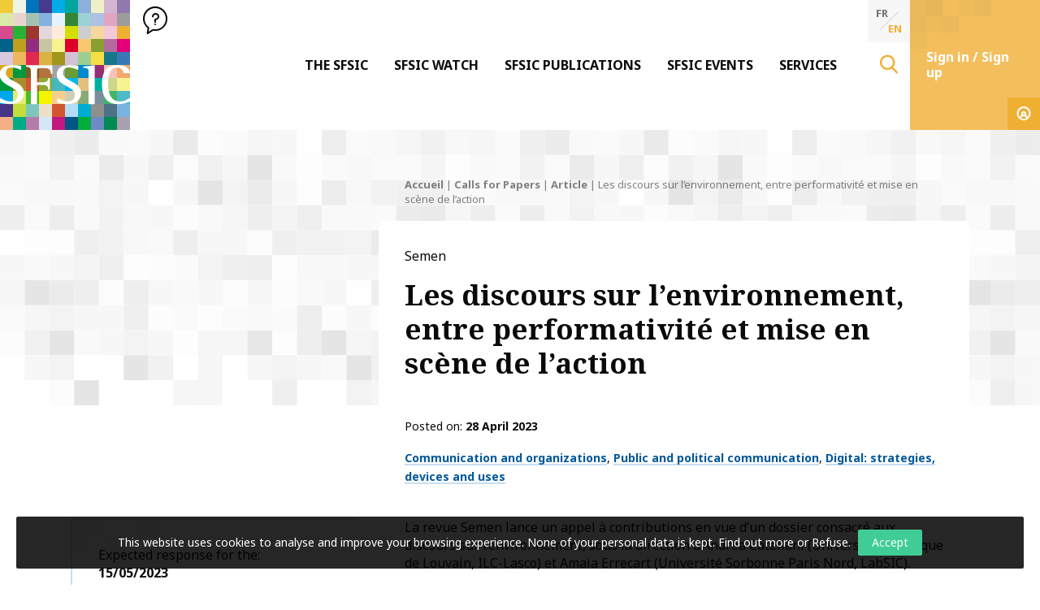

--- FILE ---
content_type: text/html; charset=UTF-8
request_url: https://www.sfsic.org/en/aac-publication/les-discours-sur-lenvironnement-entre-performativite-et-mise-en-scene-de-laction/
body_size: 24876
content:
<!doctype html>
<html class="no-js" lang="en-US" >
<head profile="http://gmpg.org/xfn/11">
			
							
									
										<!-- Google Tag Manager [01] -->
					<script>(function(w,d,s,l,i){w[l]=w[l]||[];w[l].push({'gtm.start':
					new Date().getTime(),event:'gtm.js'});var f=d.getElementsByTagName(s)[0],
					j=d.createElement(s),dl=l!='dataLayer'?'&l='+l:'';j.async=true;j.src=
					'https://www.googletagmanager.com/gtm.js?id='+i+dl;f.parentNode.insertBefore(j,f);
					})(window,document,'script','dataLayer','GTM-MMFZMR6');</script>
					<!-- End Google Tag Manager [01] -->
					
				
							
	
	<title>Les discours sur l’environnement, entre performativité et mise en scène de l’action | SFSIC</title>
	<meta http-equiv="Content-Type" content="text/html; charset=UTF-8" />
	<meta name="viewport" content="width=device-width, initial-scale=1.0" />
	<meta name="theme-color" content="#ffffff">
	<link rel="alternate" type="application/rss+xml" title="RSS 2.0" href="https://www.sfsic.org/en/feed/" />
	<link rel="alternate" type="text/xml" title="RSS .92" href="https://www.sfsic.org/en/feed/rss/" />
	<link rel="alternate" type="application/atom+xml" title="Atom 0.3" href="https://www.sfsic.org/en/feed/atom/" />
	<meta name='robots' content='index, follow, max-image-preview:large, max-snippet:-1, max-video-preview:-1' />
	<style>img:is([sizes="auto" i], [sizes^="auto," i]) { contain-intrinsic-size: 3000px 1500px }</style>
	
	<!-- This site is optimized with the Yoast SEO plugin v26.7 - https://yoast.com/wordpress/plugins/seo/ -->
	<meta name="description" content="La revue Semen lance un appel à contributions en vue d&#039;un dossier consacré aux discours sur l&#039;environnement, sous la direction d&#039;Andrea Catellani et Amaia Errecart." />
	<link rel="canonical" href="https://www.sfsic.org/cfp-publication/les-discours-sur-lenvironnement-entre-performativite-et-mise-en-scene-de-laction/" />
	<meta property="og:locale" content="en_US" />
	<meta property="og:type" content="article" />
	<meta property="og:title" content="Les discours sur l’environnement, entre performativité et mise en scène de l’action" />
	<meta property="og:description" content="La revue Semen lance un appel à contributions en vue d&#039;un dossier consacré aux discours sur l&#039;environnement, sous la direction d&#039;Andrea Catellani et Amaia Errecart." />
	<meta property="og:url" content="https://www.sfsic.org/en/cfp-publication/les-discours-sur-lenvironnement-entre-performativite-et-mise-en-scene-de-laction/" />
	<meta property="og:site_name" content="SFSIC" />
	<meta property="article:published_time" content="2023-04-28T15:19:17+00:00" />
	<meta property="article:modified_time" content="2023-04-28T15:19:18+00:00" />
	<meta name="author" content="Fabien Bonnet" />
	<meta name="twitter:card" content="summary_large_image" />
	<script type="application/ld+json" class="yoast-schema-graph">{"@context":"https://schema.org","@graph":[{"@type":"Article","@id":"https://www.sfsic.org/en/cfp-publication/les-discours-sur-lenvironnement-entre-performativite-et-mise-en-scene-de-laction/#article","isPartOf":{"@id":"https://www.sfsic.org/en/cfp-publication/les-discours-sur-lenvironnement-entre-performativite-et-mise-en-scene-de-laction/"},"author":{"name":"Fabien Bonnet","@id":"https://www.sfsic.org/en/#/schema/person/9f83573bda33f40c68c7c826e9567df6"},"headline":"Les discours sur l’environnement, entre performativité et mise en scène de l’action","datePublished":"2023-04-28T15:19:17+00:00","dateModified":"2023-04-28T15:19:18+00:00","mainEntityOfPage":{"@id":"https://www.sfsic.org/en/cfp-publication/les-discours-sur-lenvironnement-entre-performativite-et-mise-en-scene-de-laction/"},"wordCount":2926,"publisher":{"@id":"https://www.sfsic.org/en/#organization"},"keywords":["Discourse","Environment"],"articleSection":["Calls for Papers","Article"],"inLanguage":"en-US"},{"@type":"WebPage","@id":"https://www.sfsic.org/en/cfp-publication/les-discours-sur-lenvironnement-entre-performativite-et-mise-en-scene-de-laction/","url":"https://www.sfsic.org/en/cfp-publication/les-discours-sur-lenvironnement-entre-performativite-et-mise-en-scene-de-laction/","name":"Les discours sur l’environnement, entre performativité et mise en scène de l’action","isPartOf":{"@id":"https://www.sfsic.org/en/#website"},"datePublished":"2023-04-28T15:19:17+00:00","dateModified":"2023-04-28T15:19:18+00:00","description":"La revue Semen lance un appel à contributions en vue d'un dossier consacré aux discours sur l'environnement, sous la direction d'Andrea Catellani et Amaia Errecart.","breadcrumb":{"@id":"https://www.sfsic.org/en/cfp-publication/les-discours-sur-lenvironnement-entre-performativite-et-mise-en-scene-de-laction/#breadcrumb"},"inLanguage":"en-US","potentialAction":[{"@type":"ReadAction","target":["https://www.sfsic.org/en/cfp-publication/les-discours-sur-lenvironnement-entre-performativite-et-mise-en-scene-de-laction/"]}]},{"@type":"BreadcrumbList","@id":"https://www.sfsic.org/en/cfp-publication/les-discours-sur-lenvironnement-entre-performativite-et-mise-en-scene-de-laction/#breadcrumb","itemListElement":[{"@type":"ListItem","position":1,"name":"Accueil","item":"https://www.sfsic.org/en/"},{"@type":"ListItem","position":2,"name":"Calls for Papers","item":"https://www.sfsic.org/en/cfp-publication/"},{"@type":"ListItem","position":3,"name":"Article","item":"https://www.sfsic.org/en/cfp-publication/article-en/"},{"@type":"ListItem","position":4,"name":"Les discours sur l’environnement, entre performativité et mise en scène de l’action"}]},{"@type":"WebSite","@id":"https://www.sfsic.org/en/#website","url":"https://www.sfsic.org/en/","name":"SFSIC","description":"Société Française des Sciences de l&#039;Information &amp; de la Communication","publisher":{"@id":"https://www.sfsic.org/en/#organization"},"potentialAction":[{"@type":"SearchAction","target":{"@type":"EntryPoint","urlTemplate":"https://www.sfsic.org/en/?s={search_term_string}"},"query-input":{"@type":"PropertyValueSpecification","valueRequired":true,"valueName":"search_term_string"}}],"inLanguage":"en-US"},{"@type":"Organization","@id":"https://www.sfsic.org/en/#organization","name":"SFSIC","url":"https://www.sfsic.org/en/","logo":{"@type":"ImageObject","inLanguage":"en-US","@id":"https://www.sfsic.org/en/#/schema/logo/image/","url":"https://www.sfsic.org/wp-inside/uploads/2020/05/logo-sfsic.jpg","contentUrl":"https://www.sfsic.org/wp-inside/uploads/2020/05/logo-sfsic.jpg","width":1085,"height":1080,"caption":"SFSIC"},"image":{"@id":"https://www.sfsic.org/en/#/schema/logo/image/"}},{"@type":"Person","@id":"https://www.sfsic.org/en/#/schema/person/9f83573bda33f40c68c7c826e9567df6","name":"Fabien Bonnet","image":{"@type":"ImageObject","inLanguage":"en-US","@id":"https://www.sfsic.org/en/#/schema/person/image/","url":"https://secure.gravatar.com/avatar/88a9288fc13369cb9e30359afa340f8adace82098c18ff09415c6dacd710ddc4?s=96&d=mm&r=g","contentUrl":"https://secure.gravatar.com/avatar/88a9288fc13369cb9e30359afa340f8adace82098c18ff09415c6dacd710ddc4?s=96&d=mm&r=g","caption":"Fabien Bonnet"}}]}</script>
	<!-- / Yoast SEO plugin. -->


<link rel='dns-prefetch' href='//cdn.datatables.net' />
<link href='https://fonts.gstatic.com' crossorigin rel='preconnect' />
<link rel='stylesheet' id='wp-block-library-css' href='//www.sfsic.org/wp-includes/css/dist/block-library/style.min.css?ver=e71421e96fa4dab352dbef123185cd88' type='text/css' media='all' />
<style id='wp-block-library-theme-inline-css' type='text/css'>
.wp-block-audio :where(figcaption){color:#555;font-size:13px;text-align:center}.is-dark-theme .wp-block-audio :where(figcaption){color:#ffffffa6}.wp-block-audio{margin:0 0 1em}.wp-block-code{border:1px solid #ccc;border-radius:4px;font-family:Menlo,Consolas,monaco,monospace;padding:.8em 1em}.wp-block-embed :where(figcaption){color:#555;font-size:13px;text-align:center}.is-dark-theme .wp-block-embed :where(figcaption){color:#ffffffa6}.wp-block-embed{margin:0 0 1em}.blocks-gallery-caption{color:#555;font-size:13px;text-align:center}.is-dark-theme .blocks-gallery-caption{color:#ffffffa6}:root :where(.wp-block-image figcaption){color:#555;font-size:13px;text-align:center}.is-dark-theme :root :where(.wp-block-image figcaption){color:#ffffffa6}.wp-block-image{margin:0 0 1em}.wp-block-pullquote{border-bottom:4px solid;border-top:4px solid;color:currentColor;margin-bottom:1.75em}.wp-block-pullquote cite,.wp-block-pullquote footer,.wp-block-pullquote__citation{color:currentColor;font-size:.8125em;font-style:normal;text-transform:uppercase}.wp-block-quote{border-left:.25em solid;margin:0 0 1.75em;padding-left:1em}.wp-block-quote cite,.wp-block-quote footer{color:currentColor;font-size:.8125em;font-style:normal;position:relative}.wp-block-quote:where(.has-text-align-right){border-left:none;border-right:.25em solid;padding-left:0;padding-right:1em}.wp-block-quote:where(.has-text-align-center){border:none;padding-left:0}.wp-block-quote.is-large,.wp-block-quote.is-style-large,.wp-block-quote:where(.is-style-plain){border:none}.wp-block-search .wp-block-search__label{font-weight:700}.wp-block-search__button{border:1px solid #ccc;padding:.375em .625em}:where(.wp-block-group.has-background){padding:1.25em 2.375em}.wp-block-separator.has-css-opacity{opacity:.4}.wp-block-separator{border:none;border-bottom:2px solid;margin-left:auto;margin-right:auto}.wp-block-separator.has-alpha-channel-opacity{opacity:1}.wp-block-separator:not(.is-style-wide):not(.is-style-dots){width:100px}.wp-block-separator.has-background:not(.is-style-dots){border-bottom:none;height:1px}.wp-block-separator.has-background:not(.is-style-wide):not(.is-style-dots){height:2px}.wp-block-table{margin:0 0 1em}.wp-block-table td,.wp-block-table th{word-break:normal}.wp-block-table :where(figcaption){color:#555;font-size:13px;text-align:center}.is-dark-theme .wp-block-table :where(figcaption){color:#ffffffa6}.wp-block-video :where(figcaption){color:#555;font-size:13px;text-align:center}.is-dark-theme .wp-block-video :where(figcaption){color:#ffffffa6}.wp-block-video{margin:0 0 1em}:root :where(.wp-block-template-part.has-background){margin-bottom:0;margin-top:0;padding:1.25em 2.375em}
</style>
<style id='classic-theme-styles-inline-css' type='text/css'>
/*! This file is auto-generated */
.wp-block-button__link{color:#fff;background-color:#32373c;border-radius:9999px;box-shadow:none;text-decoration:none;padding:calc(.667em + 2px) calc(1.333em + 2px);font-size:1.125em}.wp-block-file__button{background:#32373c;color:#fff;text-decoration:none}
</style>
<style id='global-styles-inline-css' type='text/css'>
:root{--wp--preset--aspect-ratio--square: 1;--wp--preset--aspect-ratio--4-3: 4/3;--wp--preset--aspect-ratio--3-4: 3/4;--wp--preset--aspect-ratio--3-2: 3/2;--wp--preset--aspect-ratio--2-3: 2/3;--wp--preset--aspect-ratio--16-9: 16/9;--wp--preset--aspect-ratio--9-16: 9/16;--wp--preset--color--black: #000000;--wp--preset--color--cyan-bluish-gray: #abb8c3;--wp--preset--color--white: #ffffff;--wp--preset--color--pale-pink: #f78da7;--wp--preset--color--vivid-red: #cf2e2e;--wp--preset--color--luminous-vivid-orange: #ff6900;--wp--preset--color--luminous-vivid-amber: #fcb900;--wp--preset--color--light-green-cyan: #7bdcb5;--wp--preset--color--vivid-green-cyan: #00d084;--wp--preset--color--pale-cyan-blue: #8ed1fc;--wp--preset--color--vivid-cyan-blue: #0693e3;--wp--preset--color--vivid-purple: #9b51e0;--wp--preset--gradient--vivid-cyan-blue-to-vivid-purple: linear-gradient(135deg,rgba(6,147,227,1) 0%,rgb(155,81,224) 100%);--wp--preset--gradient--light-green-cyan-to-vivid-green-cyan: linear-gradient(135deg,rgb(122,220,180) 0%,rgb(0,208,130) 100%);--wp--preset--gradient--luminous-vivid-amber-to-luminous-vivid-orange: linear-gradient(135deg,rgba(252,185,0,1) 0%,rgba(255,105,0,1) 100%);--wp--preset--gradient--luminous-vivid-orange-to-vivid-red: linear-gradient(135deg,rgba(255,105,0,1) 0%,rgb(207,46,46) 100%);--wp--preset--gradient--very-light-gray-to-cyan-bluish-gray: linear-gradient(135deg,rgb(238,238,238) 0%,rgb(169,184,195) 100%);--wp--preset--gradient--cool-to-warm-spectrum: linear-gradient(135deg,rgb(74,234,220) 0%,rgb(151,120,209) 20%,rgb(207,42,186) 40%,rgb(238,44,130) 60%,rgb(251,105,98) 80%,rgb(254,248,76) 100%);--wp--preset--gradient--blush-light-purple: linear-gradient(135deg,rgb(255,206,236) 0%,rgb(152,150,240) 100%);--wp--preset--gradient--blush-bordeaux: linear-gradient(135deg,rgb(254,205,165) 0%,rgb(254,45,45) 50%,rgb(107,0,62) 100%);--wp--preset--gradient--luminous-dusk: linear-gradient(135deg,rgb(255,203,112) 0%,rgb(199,81,192) 50%,rgb(65,88,208) 100%);--wp--preset--gradient--pale-ocean: linear-gradient(135deg,rgb(255,245,203) 0%,rgb(182,227,212) 50%,rgb(51,167,181) 100%);--wp--preset--gradient--electric-grass: linear-gradient(135deg,rgb(202,248,128) 0%,rgb(113,206,126) 100%);--wp--preset--gradient--midnight: linear-gradient(135deg,rgb(2,3,129) 0%,rgb(40,116,252) 100%);--wp--preset--font-size--small: 13px;--wp--preset--font-size--medium: 20px;--wp--preset--font-size--large: 36px;--wp--preset--font-size--x-large: 42px;--wp--preset--spacing--20: 0.44rem;--wp--preset--spacing--30: 0.67rem;--wp--preset--spacing--40: 1rem;--wp--preset--spacing--50: 1.5rem;--wp--preset--spacing--60: 2.25rem;--wp--preset--spacing--70: 3.38rem;--wp--preset--spacing--80: 5.06rem;--wp--preset--shadow--natural: 6px 6px 9px rgba(0, 0, 0, 0.2);--wp--preset--shadow--deep: 12px 12px 50px rgba(0, 0, 0, 0.4);--wp--preset--shadow--sharp: 6px 6px 0px rgba(0, 0, 0, 0.2);--wp--preset--shadow--outlined: 6px 6px 0px -3px rgba(255, 255, 255, 1), 6px 6px rgba(0, 0, 0, 1);--wp--preset--shadow--crisp: 6px 6px 0px rgba(0, 0, 0, 1);}:where(.is-layout-flex){gap: 0.5em;}:where(.is-layout-grid){gap: 0.5em;}body .is-layout-flex{display: flex;}.is-layout-flex{flex-wrap: wrap;align-items: center;}.is-layout-flex > :is(*, div){margin: 0;}body .is-layout-grid{display: grid;}.is-layout-grid > :is(*, div){margin: 0;}:where(.wp-block-columns.is-layout-flex){gap: 2em;}:where(.wp-block-columns.is-layout-grid){gap: 2em;}:where(.wp-block-post-template.is-layout-flex){gap: 1.25em;}:where(.wp-block-post-template.is-layout-grid){gap: 1.25em;}.has-black-color{color: var(--wp--preset--color--black) !important;}.has-cyan-bluish-gray-color{color: var(--wp--preset--color--cyan-bluish-gray) !important;}.has-white-color{color: var(--wp--preset--color--white) !important;}.has-pale-pink-color{color: var(--wp--preset--color--pale-pink) !important;}.has-vivid-red-color{color: var(--wp--preset--color--vivid-red) !important;}.has-luminous-vivid-orange-color{color: var(--wp--preset--color--luminous-vivid-orange) !important;}.has-luminous-vivid-amber-color{color: var(--wp--preset--color--luminous-vivid-amber) !important;}.has-light-green-cyan-color{color: var(--wp--preset--color--light-green-cyan) !important;}.has-vivid-green-cyan-color{color: var(--wp--preset--color--vivid-green-cyan) !important;}.has-pale-cyan-blue-color{color: var(--wp--preset--color--pale-cyan-blue) !important;}.has-vivid-cyan-blue-color{color: var(--wp--preset--color--vivid-cyan-blue) !important;}.has-vivid-purple-color{color: var(--wp--preset--color--vivid-purple) !important;}.has-black-background-color{background-color: var(--wp--preset--color--black) !important;}.has-cyan-bluish-gray-background-color{background-color: var(--wp--preset--color--cyan-bluish-gray) !important;}.has-white-background-color{background-color: var(--wp--preset--color--white) !important;}.has-pale-pink-background-color{background-color: var(--wp--preset--color--pale-pink) !important;}.has-vivid-red-background-color{background-color: var(--wp--preset--color--vivid-red) !important;}.has-luminous-vivid-orange-background-color{background-color: var(--wp--preset--color--luminous-vivid-orange) !important;}.has-luminous-vivid-amber-background-color{background-color: var(--wp--preset--color--luminous-vivid-amber) !important;}.has-light-green-cyan-background-color{background-color: var(--wp--preset--color--light-green-cyan) !important;}.has-vivid-green-cyan-background-color{background-color: var(--wp--preset--color--vivid-green-cyan) !important;}.has-pale-cyan-blue-background-color{background-color: var(--wp--preset--color--pale-cyan-blue) !important;}.has-vivid-cyan-blue-background-color{background-color: var(--wp--preset--color--vivid-cyan-blue) !important;}.has-vivid-purple-background-color{background-color: var(--wp--preset--color--vivid-purple) !important;}.has-black-border-color{border-color: var(--wp--preset--color--black) !important;}.has-cyan-bluish-gray-border-color{border-color: var(--wp--preset--color--cyan-bluish-gray) !important;}.has-white-border-color{border-color: var(--wp--preset--color--white) !important;}.has-pale-pink-border-color{border-color: var(--wp--preset--color--pale-pink) !important;}.has-vivid-red-border-color{border-color: var(--wp--preset--color--vivid-red) !important;}.has-luminous-vivid-orange-border-color{border-color: var(--wp--preset--color--luminous-vivid-orange) !important;}.has-luminous-vivid-amber-border-color{border-color: var(--wp--preset--color--luminous-vivid-amber) !important;}.has-light-green-cyan-border-color{border-color: var(--wp--preset--color--light-green-cyan) !important;}.has-vivid-green-cyan-border-color{border-color: var(--wp--preset--color--vivid-green-cyan) !important;}.has-pale-cyan-blue-border-color{border-color: var(--wp--preset--color--pale-cyan-blue) !important;}.has-vivid-cyan-blue-border-color{border-color: var(--wp--preset--color--vivid-cyan-blue) !important;}.has-vivid-purple-border-color{border-color: var(--wp--preset--color--vivid-purple) !important;}.has-vivid-cyan-blue-to-vivid-purple-gradient-background{background: var(--wp--preset--gradient--vivid-cyan-blue-to-vivid-purple) !important;}.has-light-green-cyan-to-vivid-green-cyan-gradient-background{background: var(--wp--preset--gradient--light-green-cyan-to-vivid-green-cyan) !important;}.has-luminous-vivid-amber-to-luminous-vivid-orange-gradient-background{background: var(--wp--preset--gradient--luminous-vivid-amber-to-luminous-vivid-orange) !important;}.has-luminous-vivid-orange-to-vivid-red-gradient-background{background: var(--wp--preset--gradient--luminous-vivid-orange-to-vivid-red) !important;}.has-very-light-gray-to-cyan-bluish-gray-gradient-background{background: var(--wp--preset--gradient--very-light-gray-to-cyan-bluish-gray) !important;}.has-cool-to-warm-spectrum-gradient-background{background: var(--wp--preset--gradient--cool-to-warm-spectrum) !important;}.has-blush-light-purple-gradient-background{background: var(--wp--preset--gradient--blush-light-purple) !important;}.has-blush-bordeaux-gradient-background{background: var(--wp--preset--gradient--blush-bordeaux) !important;}.has-luminous-dusk-gradient-background{background: var(--wp--preset--gradient--luminous-dusk) !important;}.has-pale-ocean-gradient-background{background: var(--wp--preset--gradient--pale-ocean) !important;}.has-electric-grass-gradient-background{background: var(--wp--preset--gradient--electric-grass) !important;}.has-midnight-gradient-background{background: var(--wp--preset--gradient--midnight) !important;}.has-small-font-size{font-size: var(--wp--preset--font-size--small) !important;}.has-medium-font-size{font-size: var(--wp--preset--font-size--medium) !important;}.has-large-font-size{font-size: var(--wp--preset--font-size--large) !important;}.has-x-large-font-size{font-size: var(--wp--preset--font-size--x-large) !important;}
:where(.wp-block-post-template.is-layout-flex){gap: 1.25em;}:where(.wp-block-post-template.is-layout-grid){gap: 1.25em;}
:where(.wp-block-columns.is-layout-flex){gap: 2em;}:where(.wp-block-columns.is-layout-grid){gap: 2em;}
:root :where(.wp-block-pullquote){font-size: 1.5em;line-height: 1.6;}
</style>
<link rel='stylesheet' id='skp-rgpd-css' href='//www.sfsic.org/wp-inside/plugins/skp-rgpd/css/skp-rgpd.css?ver=e71421e96fa4dab352dbef123185cd88' type='text/css' media='all' />
<link rel='stylesheet' id='css-plugin-slick-css' href='//www.sfsic.org/wp-inside/themes/sfsic.org/assets/components/slick-carousel/slick/slick.css?ver=e71421e96fa4dab352dbef123185cd88' type='text/css' media='all' />
<link rel='stylesheet' id='css-plugin-slick-theme-css' href='//www.sfsic.org/wp-inside/themes/sfsic.org/assets/components/slick-carousel/slick/slick-theme.css?ver=e71421e96fa4dab352dbef123185cd88' type='text/css' media='all' />
<link rel='stylesheet' id='css-plugin-swipebox-css' href='//www.sfsic.org/wp-inside/themes/sfsic.org/assets/plugins/swipebox/src/css/swipebox.min.css?ver=e71421e96fa4dab352dbef123185cd88' type='text/css' media='all' />
<link rel='stylesheet' id='css-plugin-aos-css' href='//www.sfsic.org/wp-inside/themes/sfsic.org/assets/components/aos/dist/aos.css?ver=e71421e96fa4dab352dbef123185cd88' type='text/css' media='all' />
<link rel='stylesheet' id='css-jq-table-css' href='//cdn.datatables.net/1.10.20/css/dataTables.foundation.min.css?ver=e71421e96fa4dab352dbef123185cd88' type='text/css' media='all' />
<link rel='stylesheet' id='css-themesite-css' href='//www.sfsic.org/wp-inside/themes/sfsic.org/assets/stylesheets/styles.css?ver=1638975222' type='text/css' media='all' />
<link rel='stylesheet' id='wp_mailjet_form_builder_widget-widget-front-styles-css' href='//www.sfsic.org/wp-inside/plugins/mailjet-for-wordpress/src/widgetformbuilder/css/front-widget.css?ver=6.1.6' type='text/css' media='all' />
<link rel='stylesheet' id='newsletter-css' href='//www.sfsic.org/wp-inside/plugins/newsletter/style.css?ver=9.1.0' type='text/css' media='all' />
<script type="text/javascript" src="//www.sfsic.org/wp-includes/js/jquery/jquery.min.js?ver=3.7.1" id="jquery-core-js"></script>
<script type="text/javascript" src="//www.sfsic.org/wp-includes/js/jquery/jquery-migrate.min.js?ver=3.4.1" id="jquery-migrate-js"></script>
<script type="text/javascript" id="jq-table-js-extra">
/* <![CDATA[ */
var dtajax = {"url":"https:\/\/www.sfsic.org\/wp-admin\/admin-ajax.php"};
/* ]]> */
</script>
<script type="text/javascript" src="//cdn.datatables.net/1.10.20/js/jquery.dataTables.min.js?ver=e71421e96fa4dab352dbef123185cd88" id="jq-table-js"></script>
<link rel="https://api.w.org/" href="https://www.sfsic.org/en/wp-json/" /><link rel="alternate" title="JSON" type="application/json" href="https://www.sfsic.org/en/wp-json/wp/v2/posts/28499" /><link rel="alternate" title="oEmbed (JSON)" type="application/json+oembed" href="https://www.sfsic.org/en/wp-json/oembed/1.0/embed?url=https%3A%2F%2Fwww.sfsic.org%2Fen%2Fcfp-publication%2Fles-discours-sur-lenvironnement-entre-performativite-et-mise-en-scene-de-laction%2F" />
<link rel="alternate" title="oEmbed (XML)" type="text/xml+oembed" href="https://www.sfsic.org/en/wp-json/oembed/1.0/embed?url=https%3A%2F%2Fwww.sfsic.org%2Fen%2Fcfp-publication%2Fles-discours-sur-lenvironnement-entre-performativite-et-mise-en-scene-de-laction%2F&#038;format=xml" />
<meta name="generator" content="WPML ver:4.8.6 stt:1,4;" />
      <meta name="onesignal" content="wordpress-plugin"/>
            <script>

      window.OneSignalDeferred = window.OneSignalDeferred || [];

      OneSignalDeferred.push(function(OneSignal) {
        var oneSignal_options = {};
        window._oneSignalInitOptions = oneSignal_options;

        oneSignal_options['serviceWorkerParam'] = { scope: '/' };
oneSignal_options['serviceWorkerPath'] = 'OneSignalSDKWorker.js.php';

        OneSignal.Notifications.setDefaultUrl("https://www.sfsic.org");

        oneSignal_options['wordpress'] = true;
oneSignal_options['appId'] = '853823af-5ddc-458a-9e99-7e9106ed0b75';
oneSignal_options['allowLocalhostAsSecureOrigin'] = true;
oneSignal_options['welcomeNotification'] = { };
oneSignal_options['welcomeNotification']['title'] = "SFSIC";
oneSignal_options['welcomeNotification']['message'] = "Merci de vous être abonné !";
oneSignal_options['welcomeNotification']['url'] = "https://www.sfsic.org";
oneSignal_options['path'] = "https://www.sfsic.org/wp-inside/plugins/onesignal-free-web-push-notifications/sdk_files/";
oneSignal_options['safari_web_id'] = "web.onesignal.auto.336e9d4c-289f-452d-8560-a451da3453b9";
oneSignal_options['promptOptions'] = { };
oneSignal_options['promptOptions']['actionMessage'] = "Vous pouvez vous abonner pour être notifier des dernières actualités à tout moment.";
oneSignal_options['promptOptions']['acceptButtonText'] = "Accepter";
oneSignal_options['promptOptions']['cancelButtonText'] = "Refuser";
oneSignal_options['promptOptions']['autoAcceptTitle'] = "Cliquez par accepter";
oneSignal_options['notifyButton'] = { };
oneSignal_options['notifyButton']['enable'] = true;
oneSignal_options['notifyButton']['position'] = 'bottom-right';
oneSignal_options['notifyButton']['theme'] = 'default';
oneSignal_options['notifyButton']['size'] = 'medium';
oneSignal_options['notifyButton']['showCredit'] = true;
oneSignal_options['notifyButton']['text'] = {};
oneSignal_options['notifyButton']['text']['tip.state.unsubscribed'] = 'S’abonner aux notifications';
oneSignal_options['notifyButton']['text']['tip.state.subscribed'] = 'Vous êtes abonné aux notifications';
oneSignal_options['notifyButton']['text']['tip.state.blocked'] = 'Vous avez bloqué les notifications';
oneSignal_options['notifyButton']['text']['message.action.subscribed'] = 'Merci pour votre abonnement !';
oneSignal_options['notifyButton']['text']['message.action.resubscribed'] = 'Vous êtes abonné aux notifications';
oneSignal_options['notifyButton']['text']['message.action.unsubscribed'] = 'Vous ne recevrez plus de notifications';
oneSignal_options['notifyButton']['text']['dialog.main.title'] = 'Gestion des notifications';
oneSignal_options['notifyButton']['text']['dialog.main.button.subscribe'] = 'S’abonner';
oneSignal_options['notifyButton']['text']['dialog.main.button.unsubscribe'] = 'Se désabonner';
oneSignal_options['notifyButton']['text']['dialog.blocked.title'] = 'Débloquer les notifications';
oneSignal_options['notifyButton']['text']['dialog.blocked.message'] = 'Suivez les instructions pour autoriser les notifications';
oneSignal_options['notifyButton']['offset'] = {};
oneSignal_options['notifyButton']['offset']['bottom'] = '50px';
              OneSignal.init(window._oneSignalInitOptions);
                    });

      function documentInitOneSignal() {
        var oneSignal_elements = document.getElementsByClassName("OneSignal-prompt");

        var oneSignalLinkClickHandler = function(event) { OneSignal.Notifications.requestPermission(); event.preventDefault(); };        for(var i = 0; i < oneSignal_elements.length; i++)
          oneSignal_elements[i].addEventListener('click', oneSignalLinkClickHandler, false);
      }

      if (document.readyState === 'complete') {
           documentInitOneSignal();
      }
      else {
           window.addEventListener("load", function(event){
               documentInitOneSignal();
          });
      }
    </script>

	<!--[if IE]>
	<link rel="shortcut icon" type="image/x-icon" href="//www.sfsic.org/wp-inside/themes/sfsic.org/assets/images/icons/favicon.ico" />
	<![endif]-->
	<link rel="icon" type="image/png" href="//www.sfsic.org/wp-inside/themes/sfsic.org/assets/images/icons/favicon.png">

	<!--[if lt IE 9]>
		<script src="//html5shim.googlecode.com/svn/trunk/html5.js"></script>
	<![endif]-->

	<noscript>
	<style>.splashscreen { display:none!important; }</style>
	</noscript>

			
											
	</head>

<body class="wp-singular post-template-default single single-post postid-28499 single-format-standard wp-theme-sfsicorg en">
			
									
				
								<!-- Google Tag Manager (noscript) [01] -->
				<noscript><iframe src="https://www.googletagmanager.com/ns.html?id=GTM-MMFZMR6" height="0" width="0" style="display:none;visibility:hidden"></iframe></noscript>
				<!-- End Google Tag Manager (noscript) [01] -->
				
									
	
		<div id="oldbrowsernotice"></div>
	<!--[if lte IE 8]>
	<div class="oldbrowser"><div class="oldbrowser-popin"><div class="oldbrowser-msg wig-content"><div class="h2">Outdated browser</div><p>The browser you are currently using is outdated. It has many <strong>security breaches</strong> and might not display some features of this website.<br /> <a href="http://browsehappy.com/" rel="nofollow noopener" target="_blank">Discover how to update your browser</a></p><div><div><div>	<![endif]-->
		
	<div id="global" class="globalsite">
		<div class="splashscreen fadeout">
	<div class="splashscreen-container">

		<div class="splashscreen-loaderbox">

			<div class="splashscreen-logo">
							</div>

			<div class="splashscreen-loader">
				<div class="sk-cube-grid">
					<div class="sk-cube sk-cube1"></div>
					<div class="sk-cube sk-cube2"></div>
					<div class="sk-cube sk-cube3"></div>
					<div class="sk-cube sk-cube4"></div>
					<div class="sk-cube sk-cube5"></div>
					<div class="sk-cube sk-cube6"></div>
					<div class="sk-cube sk-cube7"></div>
					<div class="sk-cube sk-cube8"></div>
					<div class="sk-cube sk-cube9"></div>
				</div>
			</div>

		</div>

	</div>
</div>

		<div class="off-canvas-wrapper">

	<nav class="off-canvas position-right" id="menusite-off-canvas" data-off-canvas data-auto-focus="false" role="navigation">
	
	<ul id="menu-primary" class="vertical menu" data-parent-link="true" data-accordion-menu data-multi-open="false"><li id="menu-item-17210" class="menu-item menu-item-type-post_type menu-item-object-page menu-item-has-children menu-item-17210"><a href="https://www.sfsic.org/en/the-sfsic/">The SFSIC</a>
<ul class="vertical nested menu">
	<li id="menu-item-17211" class="menu-item menu-item-type-post_type menu-item-object-page menu-item-17211"><a href="https://www.sfsic.org/en/the-sfsic/research-commission/">Research Commission</a></li>
	<li id="menu-item-17212" class="menu-item menu-item-type-post_type menu-item-object-page menu-item-17212"><a href="https://www.sfsic.org/en/the-sfsic/education-commission/">Education Commission</a></li>
	<li id="menu-item-17213" class="menu-item menu-item-type-post_type menu-item-object-page menu-item-17213"><a href="https://www.sfsic.org/en/the-sfsic/international-relations-commission/">International Relations Commission</a></li>
	<li id="menu-item-17214" class="menu-item menu-item-type-post_type menu-item-object-page menu-item-17214"><a href="https://www.sfsic.org/en/the-sfsic/professional-relations-commission/">Professional Relations Commission</a></li>
	<li id="menu-item-17215" class="menu-item menu-item-type-post_type menu-item-object-page menu-item-17215"><a href="https://www.sfsic.org/en/the-sfsic/communication-and-valorization-commission/">Communication Commission</a></li>
	<li id="menu-item-18053" class="menu-item menu-item-type-post_type menu-item-object-page menu-item-18053"><a href="https://www.sfsic.org/en/the-sfsic/groupes-detudes-et-de-recherche/">Study and Research Groups</a></li>
</ul>
</li>
<li id="menu-item-17209" class="menu-item menu-item-type-post_type menu-item-object-page current_page_parent menu-item-has-children menu-item-17209"><a href="https://www.sfsic.org/en/sfsics-watch/">SFSIC Watch</a>
<ul class="vertical nested menu">
	<li id="menu-item-17934" class="menu-item menu-item-type-taxonomy menu-item-object-category current-post-ancestor current-menu-parent current-post-parent menu-item-17934"><a href="https://www.sfsic.org/en/cfp-publication/">Calls for Papers</a></li>
	<li id="menu-item-17933" class="menu-item menu-item-type-taxonomy menu-item-object-category menu-item-17933"><a href="https://www.sfsic.org/en/cfc-event/">Calls for Contributions</a></li>
	<li id="menu-item-17936" class="menu-item menu-item-type-taxonomy menu-item-object-category menu-item-17936"><a href="https://www.sfsic.org/en/events/">Events</a></li>
	<li id="menu-item-17938" class="menu-item menu-item-type-taxonomy menu-item-object-category menu-item-17938"><a href="https://www.sfsic.org/en/publication-en/">Publications</a></li>
	<li id="menu-item-17937" class="menu-item menu-item-type-taxonomy menu-item-object-category menu-item-17937"><a href="https://www.sfsic.org/en/jobs/">Jobs</a></li>
	<li id="menu-item-17939" class="menu-item menu-item-type-taxonomy menu-item-object-category menu-item-17939"><a href="https://www.sfsic.org/en/miscellaneous/">Miscellaneous</a></li>
</ul>
</li>
<li id="menu-item-17216" class="menu-item menu-item-type-post_type menu-item-object-page menu-item-has-children menu-item-17216"><a href="https://www.sfsic.org/en/sfsic-publications/">SFSIC publications</a>
<ul class="vertical nested menu">
	<li id="menu-item-17412" class="menu-item menu-item-type-post_type menu-item-object-page menu-item-17412"><a href="https://www.sfsic.org/en/sfsic-publications/revue/">Revue Française des Sciences de l’Information et de la Communication</a></li>
	<li id="menu-item-17229" class="menu-item menu-item-type-post_type menu-item-object-page menu-item-17229"><a href="https://www.sfsic.org/en/sfsic-publications/cahiers/">Cahiers de la SFSIC</a></li>
	<li id="menu-item-17367" class="menu-item menu-item-type-post_type menu-item-object-page menu-item-17367"><a href="https://www.sfsic.org/en/sfsic-publications/ouvrages-actes/">Works and Proceedings</a></li>
</ul>
</li>
<li id="menu-item-17305" class="menu-item menu-item-type-post_type menu-item-object-page menu-item-has-children menu-item-17305"><a href="https://www.sfsic.org/en/sfsic-events/">SFSIC Events</a>
<ul class="vertical nested menu">
	<li id="menu-item-17385" class="menu-item menu-item-type-post_type menu-item-object-page menu-item-17385"><a href="https://www.sfsic.org/en/sfsic-events/congres-sfsic/">SFSIC Congresses</a></li>
	<li id="menu-item-17382" class="menu-item menu-item-type-post_type menu-item-object-page menu-item-17382"><a href="https://www.sfsic.org/en/sfsic-events/doctorales-sfsic/">SFSIC Doctoral Days</a></li>
	<li id="menu-item-17383" class="menu-item menu-item-type-post_type menu-item-object-page menu-item-17383"><a href="https://www.sfsic.org/en/sfsic-events/journees-detude-sfsic/">SFSIC Workshops</a></li>
	<li id="menu-item-17384" class="menu-item menu-item-type-post_type menu-item-object-page menu-item-17384"><a href="https://www.sfsic.org/en/sfsic-events/evenements-labellises-sfsic/">SFSIC labeled events</a></li>
</ul>
</li>
<li id="menu-item-17537" class="menu-item menu-item-type-post_type menu-item-object-page menu-item-has-children menu-item-17537"><a href="https://www.sfsic.org/en/services/">Services</a>
<ul class="vertical nested menu">
	<li id="menu-item-17926" class="menu-item menu-item-type-post_type menu-item-object-page menu-item-17926 is-restricted-area"><a href="https://www.sfsic.org/en/espace-adherent/">Members’ area</a></li>
	<li id="menu-item-17925" class="menu-item menu-item-type-post_type menu-item-object-page menu-item-17925 is-restricted-area"><a href="https://www.sfsic.org/en/services/publication-dune-information-sur-le-site/">Publish your information</a></li>
	<li id="menu-item-17927" class="menu-item menu-item-type-post_type menu-item-object-page menu-item-17927 is-restricted-area"><a href="https://www.sfsic.org/en/services/annuaire-adherents/">SFSIC’s directory</a></li>
	<li id="menu-item-17924" class="menu-item menu-item-type-post_type menu-item-object-page menu-item-17924 is-restricted-area"><a href="https://www.sfsic.org/en/sfsic-events/evenements-labellises-sfsic/labellisation-evenement/">Label your event</a></li>
	<li id="menu-item-17923" class="menu-item menu-item-type-post_type menu-item-object-page menu-item-17923 is-restricted-area"><a href="https://www.sfsic.org/en/services/ressources-utiles/">Useful resources</a></li>
</ul>
</li>
</ul>
	</nav>

	<div class="off-canvas-content" data-off-canvas-content>

		<span id="backtotop" class="backtop-target"></span>



		<div id="global-header">

			
			<header class="headersite fixed with-login-link" role="banner">

	<div class="headersite-inner">

		<nav id="site-navigation" class="headersite-main menusite-horizontal-classic main-navigation" role="navigation">
			<div class="row collapse">
				<div class="large-12 columns">

					<div class="headersite-barbox">

						<div class="title-bar headersite-titlebar hide-for-menubreak" data-hide-for="menubreak">
	<div class="title-bar-title">
		
<a class="logo-site" href="https://www.sfsic.org/en/" title="SFSIC">	<span class="show-for-sr show-for-print"><img src="//www.sfsic.org/wp-inside/themes/sfsic.org/assets/images/logo-sfsic-160x160.png" alt="SFSIC"></span>
	<span class="show-for-sr">SFSIC Société Française des Sciences de l&#039;Information &amp; de la Communication</span>
</a>		
<div class="slogansite">
	<span class="slogansite-info right" data-tooltip data-click-open="true" title="Société Française des Sciences de l&#039;Information &amp; de la Communication">
		<i class="slogansite-info-ico skf-question"></i>
	</span>
	<span class="slogansite-txt">Société Française des Sciences de l'Information & de la Communication</span>
</div>
	</div>

	<button id="icoburger" class="menu-icoburger hamburger hamburger--slider" type="button" data-toggle="icoburger menusite-off-canvas" data-toggler=".is-active">
		<div class="hamburger-box">
			<div class="hamburger-inner">
				<span class="show-for-sr">Menu</span>
			</div>
		</div>
	</button>

</div>

						<div id="menusite-topbar" class="headersite-topbar top-bar show-for-menubreak">
							<div class="headersite-topbar-left top-bar-left">
								
<a class="logo-site" href="https://www.sfsic.org/en/" title="SFSIC">	<span class="show-for-sr show-for-print"><img src="//www.sfsic.org/wp-inside/themes/sfsic.org/assets/images/logo-sfsic-160x160.png" alt="SFSIC"></span>
	<span class="show-for-sr">SFSIC Société Française des Sciences de l&#039;Information &amp; de la Communication</span>
</a>								
<div class="slogansite">
	<span class="slogansite-info right" data-tooltip data-click-open="true" title="Société Française des Sciences de l&#039;Information &amp; de la Communication">
		<i class="slogansite-info-ico skf-question"></i>
	</span>
	<span class="slogansite-txt">Société Française des Sciences de l'Information & de la Communication</span>
</div>
							</div>
							<div class="headersite-topbar-right top-bar-right">
								<ul id="menu-primary-1" class="menu vertical menubreak-horizontal" data-back-button="<li class='js-drilldown-back'><a><i class='sf sf-arrow-light-left'></i> Retour</a></li>" data-parent-link="true" data-responsive-menu="drilldown menubreak-dropdown" ><li class="menu-item menu-item-type-post_type menu-item-object-page menu-item-has-children menu-item-17210"><a href="https://www.sfsic.org/en/the-sfsic/">The SFSIC</a>
<ul class="submenu menu vertical" data-submenu>
	<li class="menu-item menu-item-type-post_type menu-item-object-page menu-item-17211"><a href="https://www.sfsic.org/en/the-sfsic/research-commission/">Research Commission</a></li>
	<li class="menu-item menu-item-type-post_type menu-item-object-page menu-item-17212"><a href="https://www.sfsic.org/en/the-sfsic/education-commission/">Education Commission</a></li>
	<li class="menu-item menu-item-type-post_type menu-item-object-page menu-item-17213"><a href="https://www.sfsic.org/en/the-sfsic/international-relations-commission/">International Relations Commission</a></li>
	<li class="menu-item menu-item-type-post_type menu-item-object-page menu-item-17214"><a href="https://www.sfsic.org/en/the-sfsic/professional-relations-commission/">Professional Relations Commission</a></li>
	<li class="menu-item menu-item-type-post_type menu-item-object-page menu-item-17215"><a href="https://www.sfsic.org/en/the-sfsic/communication-and-valorization-commission/">Communication Commission</a></li>
	<li class="menu-item menu-item-type-post_type menu-item-object-page menu-item-18053"><a href="https://www.sfsic.org/en/the-sfsic/groupes-detudes-et-de-recherche/">Study and Research Groups</a></li>
</ul>
</li>
<li class="menu-item menu-item-type-post_type menu-item-object-page current_page_parent menu-item-has-children menu-item-17209"><a href="https://www.sfsic.org/en/sfsics-watch/">SFSIC Watch</a>
<ul class="submenu menu vertical" data-submenu>
	<li class="menu-item menu-item-type-taxonomy menu-item-object-category current-post-ancestor current-menu-parent current-post-parent menu-item-17934"><a href="https://www.sfsic.org/en/cfp-publication/">Calls for Papers</a></li>
	<li class="menu-item menu-item-type-taxonomy menu-item-object-category menu-item-17933"><a href="https://www.sfsic.org/en/cfc-event/">Calls for Contributions</a></li>
	<li class="menu-item menu-item-type-taxonomy menu-item-object-category menu-item-17936"><a href="https://www.sfsic.org/en/events/">Events</a></li>
	<li class="menu-item menu-item-type-taxonomy menu-item-object-category menu-item-17938"><a href="https://www.sfsic.org/en/publication-en/">Publications</a></li>
	<li class="menu-item menu-item-type-taxonomy menu-item-object-category menu-item-17937"><a href="https://www.sfsic.org/en/jobs/">Jobs</a></li>
	<li class="menu-item menu-item-type-taxonomy menu-item-object-category menu-item-17939"><a href="https://www.sfsic.org/en/miscellaneous/">Miscellaneous</a></li>
</ul>
</li>
<li class="menu-item menu-item-type-post_type menu-item-object-page menu-item-has-children menu-item-17216"><a href="https://www.sfsic.org/en/sfsic-publications/">SFSIC publications</a>
<ul class="submenu menu vertical" data-submenu>
	<li class="menu-item menu-item-type-post_type menu-item-object-page menu-item-17412"><a href="https://www.sfsic.org/en/sfsic-publications/revue/">Revue Française des Sciences de l’Information et de la Communication</a></li>
	<li class="menu-item menu-item-type-post_type menu-item-object-page menu-item-17229"><a href="https://www.sfsic.org/en/sfsic-publications/cahiers/">Cahiers de la SFSIC</a></li>
	<li class="menu-item menu-item-type-post_type menu-item-object-page menu-item-17367"><a href="https://www.sfsic.org/en/sfsic-publications/ouvrages-actes/">Works and Proceedings</a></li>
</ul>
</li>
<li class="menu-item menu-item-type-post_type menu-item-object-page menu-item-has-children menu-item-17305"><a href="https://www.sfsic.org/en/sfsic-events/">SFSIC Events</a>
<ul class="submenu menu vertical" data-submenu>
	<li class="menu-item menu-item-type-post_type menu-item-object-page menu-item-17385"><a href="https://www.sfsic.org/en/sfsic-events/congres-sfsic/">SFSIC Congresses</a></li>
	<li class="menu-item menu-item-type-post_type menu-item-object-page menu-item-17382"><a href="https://www.sfsic.org/en/sfsic-events/doctorales-sfsic/">SFSIC Doctoral Days</a></li>
	<li class="menu-item menu-item-type-post_type menu-item-object-page menu-item-17383"><a href="https://www.sfsic.org/en/sfsic-events/journees-detude-sfsic/">SFSIC Workshops</a></li>
	<li class="menu-item menu-item-type-post_type menu-item-object-page menu-item-17384"><a href="https://www.sfsic.org/en/sfsic-events/evenements-labellises-sfsic/">SFSIC labeled events</a></li>
</ul>
</li>
<li class="menu-item menu-item-type-post_type menu-item-object-page menu-item-has-children menu-item-17537"><a href="https://www.sfsic.org/en/services/">Services</a>
<ul class="submenu menu vertical" data-submenu>
	<li class="menu-item menu-item-type-post_type menu-item-object-page menu-item-17926 is-restricted-area"><a href="https://www.sfsic.org/en/espace-adherent/">Members’ area</a></li>
	<li class="menu-item menu-item-type-post_type menu-item-object-page menu-item-17925 is-restricted-area"><a href="https://www.sfsic.org/en/services/publication-dune-information-sur-le-site/">Publish your information</a></li>
	<li class="menu-item menu-item-type-post_type menu-item-object-page menu-item-17927 is-restricted-area"><a href="https://www.sfsic.org/en/services/annuaire-adherents/">SFSIC’s directory</a></li>
	<li class="menu-item menu-item-type-post_type menu-item-object-page menu-item-17924 is-restricted-area"><a href="https://www.sfsic.org/en/sfsic-events/evenements-labellises-sfsic/labellisation-evenement/">Label your event</a></li>
	<li class="menu-item menu-item-type-post_type menu-item-object-page menu-item-17923 is-restricted-area"><a href="https://www.sfsic.org/en/services/ressources-utiles/">Useful resources</a></li>
</ul>
</li>
</ul>							</div>
						</div>

								
								<div class="menu-choicelang switchlang">
			<div class="menu-choicelang-box">

				<a href="https://www.sfsic.org/cfp-publication/les-discours-sur-lenvironnement-entre-performativite-et-mise-en-scene-de-laction/" class="menu-choicelang-link switchlang" title="Change language: Français">
					<span class="menu-choicelang-linktxt">
																				<span class="menu-choicelang-linktxt-lang langcode">fr</span>
																					<span class="menu-choicelang-linktxt-sep"></span>
																											<span class="menu-choicelang-linktxt-lang langcode is-active">en</span>
																									</span>
				</a>

			</div>
		</div>
		
		

	
						
<a class="search-boxloom-btn linkto-search-page" href="https://www.sfsic.org/en//?s">
	<span class="search-boxloom-btn-inner search-boxloom-btn-openinner" title="Search"><i class="skf-search"></i></span>
</a>

<a id="searchboxloom-btn" class="search-boxloom-btn btn-focusinput linkto-search-box" data-toggle="searchboxloom searchboxloom-btn" data-toggler=".is-open" href="#">
	<span class="search-boxloom-btn-inner search-boxloom-btn-openinner" title="Search"><i class="skf-search"></i></span>
	<span class="search-boxloom-btn-inner search-boxloom-btn-closeinner" title="Close"><i class="skf-cross"></i></span>
</a>

<div id="searchboxloom" class="search-boxloom" data-toggler=".is-open">
	<form class="search-boxloom-form" action="https://www.sfsic.org/en/" method="get" role="search">
		<div class="search-boxloom-bar">
			<input class="search-boxloom-input focusinput" type="text" name="s" id="s" value="" placeholder="Search" required />
			<button class="search-boxloom-submit" type="submit">
				<i class="skf-search"></i>
				<span class="show-for-sr">Ok</span>
			</button>
		</div>
		<a class="search-boxloom-advancedlink" href="https://www.sfsic.org/en//?s" tilte="Advanced search">
			<span>Advanced search</span>
		</a>
	</form>

	<span class="search-boxloom-overlayclose" data-toggle="searchboxloom searchboxloom-btn" title="Close">
		<span class="show-for-sr">Close</span>
	</span>
</div>

						
<div class="loginlink-wrap">
	<a class="loginlink bg-cornersquares" href="https://www.sfsic.org/en/espace-adherent/">
		<span class="loginlink-txt">
						<span class="loginlink-txt-info">
				Sign in / Sign up			</span>
		</span>
		<i class="loginlink-ico skf-user"></i>
	</a>
</div>

					</div>

				</div>
			</div>
		</nav>

	</div>

</header> 
			
		</div>

		<div id="global-main">
			<div id="main" class="mainsite">

<section id="content" class="section pagesite single postdetail type-aac-publication">

		<article id="post-28499" class="pagecontent zones singlecontent post-28499 post type-post status-publish format-standard hentry category-cfp-publication category-article-en tag-discourse tag-environment thematique-communication-organizations-en thematique-public-and-political-communication thematique-digital-strategies-devices-and-uses-en wp-sticky" role="main">

		<header class="zone with-bg bg-color pagebanner with-desc with-sidebar">
	<span class="zone-bg bg-color bgc-transparent alignfull"></span>
	<div class="zone-block pagebanner-block alignwide">
		<div class="row">
			<div class="columns pagebanner-col large-8 large-push-4">
				<div class="pagebanner-inner">

					
					<div class="pagebanner-content">

						<div class="section section-breadcrumb">
	<div class="row">
		<div class="large-12 columns">
			<div class="maxwidth-content">

				<div class="breadcrumb-box">
											<p id="breadcrumbs"><span><span><a href="https://www.sfsic.org/en/">Accueil</a></span> | <span><a href="https://www.sfsic.org/en/cfp-publication/">Calls for Papers</a></span> | <span><a href="https://www.sfsic.org/en/cfp-publication/article-en/">Article</a></span> | <span class="breadcrumb_last" aria-current="page">Les discours sur l’environnement, entre performativité et mise en scène de l’action</span></span></p>
									</div>

			</div>
		</div>
	</div>
</div>

						
												<div class="pagebanner-descbox">
							<div class="pagebanner-descbox-inner">

								
								<div class="mw-content">

																		<div class="pagebanner-top">
										
																				<p class="pagebanner-publiname">
											Semen										</p>
																			</div>
									
																		<h1 class="pagebanner-title titlepage">
										Les discours sur l’environnement, entre performativité et mise en scène de l’action									</h1>
									
									
									
									
																	</div>

							</div>
						</div>
						
					</div>

				</div>
			</div>
		</div>
	</div>
</header>


		<div class="pagezones zones">
		

							<div class="zone zn-singledetail" id="fxzn-singledetail-1"><div class="zone-block zn-singledetail-block alignwide va-top">
	
		<div class="row">
		<div class="columns large-8 large-push-4">
			<div class="zn-singledetail-metabox">

								<div class="zn-singledetail-pubdate pubdate">
					<span class="pubdate-txt">Posted on</span><span class="doubledot"></span> <time class="pubdate-time" pubdate datetime="2023-04-28T17:19:17+02:00">28 April 2023</time>				</div>
				
				
								<div class="zn-singledetail-thematiques with-sep-comma">
					<ul class="termslist termslist-thematique"><li class="termslist-item termslist-title"><span class="termslist-titletxt">Thématiques</span><span class="doubledot"></span></li><li class="termslist-item tax-thematique term-communication-organizations-en"><a class="termslist-itemlink" href="https://www.sfsic.org/en/thematiques/communication-organizations-en/" title="Communication and organizations"><span class="termslist-itemname">Communication and organizations</span></a></li><li class="termslist-item tax-thematique term-public-and-political-communication"><a class="termslist-itemlink" href="https://www.sfsic.org/en/thematiques/public-and-political-communication/" title="Public and political communication"><span class="termslist-itemname">Public and political communication</span></a></li><li class="termslist-item tax-thematique term-digital-strategies-devices-and-uses-en"><a class="termslist-itemlink" href="https://www.sfsic.org/en/thematiques/digital-strategies-devices-and-uses-en/" title="Digital: strategies, devices and uses"><span class="termslist-itemname">Digital: strategies, devices and uses</span></a></li></ul>				</div>
				
			</div>
		</div>
	</div>

	<div class="row">

				<div class="columns large-4">
			<div class="zn-singledetail-sidebar bg-cornersquares">

				<div class="zn-singledetail-infos">
										<p class="zn-singledetail-reponse-date">
						<span>Expected response for the</span><span class="doubledot"></span> <strong>15/05/2023</strong>
					</p>
					
										<p class="zn-singledetail-reponse-type">
					<span>Response type</span><span class="doubledot"></span> <strong>Résumé</strong>
					</p>
					
										<p class="zn-singledetail-type">
							<span>Expected contribution type</span><span class="doubledot"></span> <strong>article</strong>
					</p>
					
										<p class="zn-singledetail-name">
							<span>Publication name</span><span class="doubledot"></span> <strong>Semen</strong>
					</p>
					
					
									</div>

								<div class="zn-singledetail-coordinators">
					<h3 class="zn-singledetail-section-title">Coordinators</h3>
					<ul class="zn-singledetail-coordinators-list">
											<li class="zn-singledetail-coordinators-item">
							<span>Andrea</span> <span>Catellani</span>, <span>Université catholique de Louvain, ILC-Lasco</span>														, <a class="zn-singledetail-coordinators-mail prettylink" href="mailto:andrea.catellani@uclouvain.be">andrea.catellani@uclouvain.be</a>
													</li>
											<li class="zn-singledetail-coordinators-item">
							<span>Amaia</span> <span>Errecart</span>, <span>Université Sorbonne Paris Nord, LabSIC</span>														, <a class="zn-singledetail-coordinators-mail prettylink" href="mailto:amaia.errecart@univ-paris13.fr">amaia.errecart@univ-paris13.fr</a>
													</li>
										</ul>
				</div>
				

				

								<div class="zn-singledetail-weblinks">
					<h3 class="zn-singledetail-section-title">Reference websites </h3>
					<ul class="zn-singledetail-weblinks-list">
																	<li>
							<a class="prettylink chainlink" href="https://journals.openedition.org/semen/17796" title="Site de la revue" target="_blank">Site de la revue</a>
						</li>
										</ul>
				</div>
				

			</div>
		</div>
		

		<div class="columns large-8">
			<div class="zn-singledetail-contentbox">

			

								<div class="zn-singledetail-annonce wig-content">
					<p>La revue Semen lance un appel à contributions en vue d&#8217;un dossier consacré aux discours sur l&#8217;environnement, sous la direction d&#8217;Andrea Catellani (Université catholique de Louvain, ILC-Lasco) et Amaia Errecart (Université Sorbonne Paris Nord, LabSIC).</p>
<h2>Présentation</h2>
<p class="texte">De façon plus prégnante qu’au cours des décennies précédentes, les questions relatives à l’« environnement », à la relation entre l’humain et la « nature » et à la transition écologique font aujourd’hui l’objet d’une forte présence dans le débat public, en mots et en images. L’histoire de la prise de conscience environnementale est marquée par plusieurs étapes notables, comme la publication de <em>Printemps</em> <em>silencieux</em> (<em>Silent</em> <em>spring</em>) de Rachel Carson en 1962, les catastrophes pétrolières et nucléaires, le développement des grandes ONG environnementalistes, ou les sommets internationaux dédiés au climat et au développement durable (Dryzek 2022 ; Libaert 2016). Plus récemment, à la faveur notamment de l’intensification des phénomènes climatiques extrêmes de plus en plus manifestes, de la médiatisation et de la récurrence de crises environnementales, la prise de conscience des effets induits par l’entrée dans l’anthropocène semble de plus en plus perceptible, et s’exprime à travers nombre de discours et de textes multimodaux (impliquant différents systèmes de signes) provenant d’acteurs de tout type (politiques, économiques, associatifs, citoyens, religieux, artistiques, etc.; voir Bernard 2018).</p>
<p class="texte">Travaux académiques comme écrits médiatiques se font ainsi l’écho de la circulation très importante de thèmes, notions, néologismes, mais également de formules, slogans, d’images et « icônes » visuelles, renvoyant à la thématique environnementale, aux débats et aux controverses qui la traversent (Pascual Espuny &amp; Catellani 2021 ; Pezzullo &amp; Cox 2021 ; Catellani <em>et al.</em> 2019 ; Bonnet &amp; Geslin 2019 ; Evans, Comfort &amp; Eun Park 2018 ; Fløttum 2017 ; Anderson 2015 ; Lester 2015 ; Comby 2015 ; Cox 2007, 2015 ; Hansen 2011). Dans le même temps, s’exprime une tendance à la déploration quant à la difficulté – voire l’incapacité – des mêmes acteurs, en premier lieu politiques, mais également économiques et industriels, de « passer du discours aux actes », de passer (et de « faire passer » les récepteurs) du registre de la communication stratégique, persuasive, militante ou de vulgarisation à celui de l’action, de l’agir en actes (voir par ex. Libaert 2020 ; Marshall [2015] 2017). Cette opposition entre discours et image, d’un côté, et action, de l’autre, en matière environnementale, constitue ainsi un <em>leitmotiv</em> récurrent de notre temps. En se référant à une approche foucaldienne (1966), on peut interpréter cette fracture comme un aspect d’une « épistème » spécifique, marquée par la crise de la relation entre humains et signes, et par conséquent entre humains et sens : la correspondance entre signes et réalité est radicalement en discussion. Ces critiques et ces tensions nourrissent de multiples prises de parole dans l’espace public, émanant de différents types d’acteurs sociaux, dans le cadre de mobilisations citoyennes à travers la planète (provenant de jeunes générations, tout particulièrement, à travers les manifestations pour le climat) qui vont emprunter des formes d’expression et de revendication variées. La critique de l’inaction, tout comme l’annonce des actions et les promesses d’action pour l’environnement (par exemple, concernant la réduction des émissions à effet de serre), traversent continuellement notre sphère publique.</p>
<p class="texte">Dans cette perspective, ce dossier thématique de <em>Semen</em> entend précisément interroger cette relation entre discours (au sens large de mobilisation intégrée de différents types de ressources sémiotiques, Van Leeuwen 2005) et action (qu’il s’agisse de pratiques sociales, économiques, culturelles ou artistiques, renvoyant au discours en acte, au registre de la <em>praxis</em>) en faveur de l’environnement. Sa visée est d’interroger la performativité propre aux discours environnementaux, en mettant en lumière les différentes formes prises par cette performativité, à partir du double prisme de l’analyse discursive – envisagée tout particulièrement dans sa dimension rhétorique et argumentative – et sémiotique. Sera donc abordée la question du « pouvoir des mots » (Butler 2004) et de la performativité du langage telle que la pose la pragmatique (Austin 1970 ; Cassin 2018), à travers notamment l’observation des effets illocutoires et perlocutoires des énoncés, mais également des stratégies énonciatives et des mécanismes rhétoriques et narratifs mobilisés par les individus et groupes prenant la parole sur le thème de l’environnement. On s’intéresse ainsi, dans la perspective de Barbara Cassin, à des « mises en scène, des performances du performatif » (Cassin 2018 : 19 ; voir aussi Aubry <em>et al.</em> 2022).</p>
<p class="texte">Outre ce « pouvoir des mots », il s’agit d’étudier le pouvoir des images et des formes discursives qui combinent l’image et le texte, leurs effets recherchés, potentiels et effectifs – tout en relativisant les notions de « pouvoir » et d’« effet », qui renvoient en partie à un imaginaire linéaire et « balistique » de la communication, à son tour à interroger et à discuter – , afin d’analyser des stratégies qui se traduisent en dispositifs de signes (au sens large), en s’intéressant aux contextes, aux différentes « scènes d’énonciation » (Maingueneau 2002), aux lieux dans lesquels sont produits et/ou diffusés ces productions discursives.</p>
<p class="texte">Les questions relatives à la mise en scène de l’action seront également l’objet d’une attention particulière, notamment dans le cas des discours de « prise de responsabilité » des entreprises marchandes (responsabilité sociale des entreprises ; Catellani 2011a), de même que les discours qui critiquent et attaquent cette prise de responsabilité et l’action en faveur de l’environnement, dans le cadre de projets communicationnels variés : militantisme écologiste, campagnes environnementalistes, ou au contraire « greenbashing » et hostilité à l’écologie, « climatoscepticisme », etc. Ceci signifie que les concrétisations communicationnelles de tous les « discours » sur l’environnement qui circulent dans notre société (du « développement durable » à la « collapsologie », de l’écomodernisme à l&#8217;anti-environnementalisme « gris », voir Dryzek 2022) peuvent devenir objet d’analyse, du point de vue de la performativité et/ou de la mise en scène de l’action environnementale.</p>
<h2 class="texte"><strong>Axes</strong></h2>
<p class="texte">Trois axes sont proposés à la réflexion, renvoyant à trois grands types de discours en matière environnementale : les discours incitatifs, les discours d’engagement et les discours polémiques, qui se prêtent à la fois à l’analyse de la dimension performative à l’œuvre, et à celle des « effets » de mise en scène de l’action environnementale.</p>
<h3 class="texte"><strong>Les discours incitatifs</strong></h3>
<p class="texte">Le premier axe d’interrogation porte ainsi sur les formes et modalités de construction de dispositifs discursifs, textuels ou multimodaux, qui cherchent à inciter à l’action, et ambitionnent (qui ont la « prétention » au sens d’Yves Jeanneret 2014 : 14) de développer un potentiel transformateur par rapport à des enjeux environnementaux. Quelles sont les stratégies sémiotiques, argumentatives, narratives déployées pour « agir » et provoquer des changements de type pragmatique, émotionnel et/ou cognitif ? Quelles sont les formes d’efficacité symbolique évoquées ou visées ? Comment la recherche d’efficacité se construit-elle dans les signes et les discours ?</p>
<h3 class="texte"><strong>Les discours d’engagement</strong></h3>
<p class="texte">Le deuxième axe porte sur les modalités de mise en discours positive de l’action pro-environnementale. Nous entendons par « positive » une mise en discours qui promeut l’attitude, les intentions et le projet de l’entité (organisation, individu, mouvement…) qui est identifiée comme la porteuse (le « sujet narratif », le héros…) de cette action, dans le sens très large de pratique (prétendument) favorable à l’environnement. Comment les discours mettent-ils en scène de façon positive et laudative l’action pour l’environnement, en mobilisant des formes rhétoriques, narratives, verbales et visuelles (Catellani 2011a) ? Nous pensons ici notamment au domaine de la « communication responsable » (ADEME 2016, 2022) et à celui de la communication sur la « responsabilité sociale des entreprises », dans ses différentes déclinaisons (Catellani &amp; Ihlen 2022). Ces discours d’engagement, tels qu’ils sont énoncés dans l’espace public, mobilisent des valeurs éthiques et donc le registre axiologique. En convoquant l’éthique, ces énoncés fonctionnent comme des discours d’appel, formulant une promesse. Les effets de mise en scène de la responsabilité des locuteurs y sont fréquents, à travers notamment la construction d’un <em>ethos</em> engagé, éthique, en conformité avec les attentes sociétales, en mots et en images. Si la double rhétorique du changement et de l’action apparaît comme structurante dans ces discours, comment s’y trouvent articulés souci d’efficacité et impératif éthique ? Comment l’expertise est-elle mobilisée pour construire le portrait de l’acteur « en transition » et « responsable » ?</p>
<h3 class="texte"><strong>Les discours polémiques</strong></h3>
<p class="texte">Le troisième axe concerne au contraire les discours qui mettent en scène l’action (prétendument) favorable à l’environnement dans un projet de critique, de censure, de blâme d’un acteur social. Dans quels contextes apparaissent des contre-discours ? Quelles sont leurs visées ? Comment construit-on des contre-narrations et comment fait-on le portrait du « méchant » ou du « coupable » environnemental (Catellani 2011b) ? Sont concernés ici les travaux portant sur les luttes symboliques et leurs enjeux politiques, les polémiques, tensions, controverses dans le champ environnemental, ou encore les études portant sur les discours de dénonciation des rapports de pouvoir et de domination à l’œuvre, contribuant à nourrir le constat du décalage entre discours et pratiques et de l’incapacité – réelle ou supposée – de ces discours à se traduire en un agir éthique, à la hauteur des exigences induites par la transition écologique en cours (voir par exemple la notion de « greenwashing » et son utilisation : Vollero 2022 ; Berlan, Carbou &amp; Teulières 2022).</p>
<p class="texte">Les propositions pourront s’inscrire dans l’un de ces axes, ou leur être transversales.</p>
<p class="texte">Toutes les approches d’analyse du discours, narratologiques, sémiotiques et rhétoriques peuvent être acceptées, si elles sont présentées de façon précise sur les plans théorique et méthodologique.</p>
<p class="texte">L’interrogation concernant ces différents types de discours peut s’ouvrir aussi à des questionnements sur la réception et l’interprétation de ces dispositifs discursifs (portant sur la performativité et/ou sur la mise en discours de l’action environnementale) par certains types de publics ou de « communautés interprétatives » (Julliard &amp; Saemmer 2022), et inclure donc des approches socio-sémiotiques, sémio-pragmatiques, socio-linguistiques, etc.</p>
<h2 class="texte"><strong>Modalités de soumission</strong></h2>
<p class="texte">Les propositions d’articles (3 000 signes, espaces et références bibliographiques comprises) sont à envoyer jusqu’au <strong>15 mai 2023</strong> aux deux coordinateur.trice.s du numéro :</p>
<p class="texte"><a href="mailto:andrea.catellani@uclouvain.be">andrea.catellani@uclouvain.be</a></p>
<p class="texte"><a href="mailto:amaia.errecart@univ-paris13.fr">amaia.errecart@univ-paris13.fr</a></p>
<p class="texte">Préciser le nom et le rattachement institutionnel de chaque auteur</p>
<h2 class="texte"><strong>Échéancier</strong></h2>
<p class="texte">&#8211; Lancement de l’appel : 31 mars 2023</p>
<p class="texte">&#8211; Envoi des propositions aux coordinateur.trice.s : 15 mai 2023</p>
<p class="texte">&#8211; Retour sur les propositions par les coordinateur.trice.s : 1<sup>er</sup> juin 2023</p>
<p class="texte">&#8211; L’acceptation des propositions ne vaut pas acceptation des articles qui seront soumis à évaluation anonyme.</p>
<p class="texte">&#8211; Envoi des articles (40.000 à 45.000 signes espaces comprises) : 1<sup>er</sup>septembre 2023</p>
<p class="texte">&#8211; Retour des évaluations sur les articles : 15 novembre 2023</p>
<p class="texte">&#8211; Remise des articles définitifs après navettes : 15 janvier 2024</p>
<p class="texte">&#8211; Parution : printemps 2024</p>
<h2 class="texte"><strong>Bibliographie</strong></h2>
<p class="texte"><span lang="fr" xml:lang="fr">Adam</span> Jean-Michel, 2002, « Récit », <em>in</em> <span lang="fr" xml:lang="fr">Charaudeau</span> Patrick &amp; <span lang="fr" xml:lang="fr">Maingueneau</span>Dominique (dirs), <em>Dictionnaire d’analyse du discours</em>, Paris, Éditions du Seuil, 484-487.</p>
<p class="texte"><span lang="fr" xml:lang="fr">Ademe</span>, Agence de l’Environnement et de la Maîtrise de l’Énergie, 2016, <em>Changer les comportements, faire évoluer les pratiques sociales vers plus de durabilité. L’apport des sciences humaines et sociales pour comprendre et agir</em>[rapport], septembre 2016.</p>
<p class="texte"><span lang="fr" xml:lang="fr">Ademe</span>, Agence de l’Environnement et de la Maîtrise de l’Energie, 2022, <em>Le guide de la communication responsable. Nouvelle édition enrichie</em>, Paris, <span lang="fr" xml:lang="fr">Ademe</span>.</p>
<p class="texte"><span lang="fr" xml:lang="fr">Amossy</span> Ruth, 2010, <em>La présentation de soi. Ethos et identité verbale</em>, Paris, PUF.</p>
<p class="texte">—, 2014, <em>Apologie de la polémique</em>, Paris, PUF.</p>
<p class="texte"><span lang="fr" xml:lang="fr">Anderson</span> Alison, 2015, “Reflections on environmental communication and the challenges of a new research agenda”, <em>Environmental Communication</em>, 9(3), 379-383. <a href="https://doi.org/10.1080/17524032.2015.1044063">https://doi.org/10.1080/17524032.2015.1044063</a>, <span lang="fr" xml:lang="fr">[consulté le 15/03/2023].</span></p>
<p class="texte"><span lang="fr" xml:lang="fr">Aubry</span><span lang="it" xml:lang="it"> Laurence, </span><span lang="fr" xml:lang="fr">Patino-Lakatos</span><span lang="it" xml:lang="it"> Gabriela Cristina &amp; </span><span lang="fr" xml:lang="fr">Turpin</span><span lang="it" xml:lang="it"> Béatrice </span><span lang="it" xml:lang="it">(dirs), </span>2022, <em>Les discours meurtriers aujourd’hui. Colloque de Cerisy</em>, Peter Lang.</p>
<p class="texte"><span lang="fr" xml:lang="fr">Austin</span> John L., <span lang="fr" xml:lang="fr">[1962] </span>1970, <em>Quand dire, c’est faire</em> (traduit de l’anglais par Gilles Lane), Paris, Seuil.</p>
<p class="texte"><span lang="fr" xml:lang="fr">Baroni</span> Raphaël, 2007, <em>La tension narrative. Suspense, curiosité et surprise</em>, Paris, Seuil.</p>
<p class="texte"><span lang="fr" xml:lang="fr">Berlan</span> Aurélien, <span lang="fr" xml:lang="fr">Carbou</span> Guillaume &amp; <span lang="fr" xml:lang="fr">Teulières</span> Laure (dirs), 2022, <em>Greenwashing. Manuel pour dépolluer le débat public</em>, Paris, Seuil.</p>
<p class="texte"><span lang="fr" xml:lang="fr">Bernard</span> Françoise, 2018, « Les SIC et l’“anthropocène” : une rencontre épistémique contre nature ? », <em>Les Cahiers du numérique</em>, 14, 31-66. <a href="https://www.cairn.info/revue--2018-2-page-31.htm">https://www.cairn.info/revue&#8211;2018-2-page-31.htm</a>, <span lang="fr" xml:lang="fr">[consulté le 15/03/2023]. </span></p>
<p class="texte"><span lang="fr" xml:lang="fr">Bonnet</span> Valérie &amp; <span lang="fr" xml:lang="fr">Geslin</span> Albane, 2019, « Les mots de l’écologie, 25 ans après. Circulation des discours et des notions », <em>Mots. Les langages du politique</em> [En ligne], 119. <a href="https://doi.org/10.4000/mots.24186">https://doi.org/10.4000/mots.24186</a>, <span lang="fr" xml:lang="fr">[consulté le 15/03/2023].</span></p>
<p class="texte"><span lang="fr" xml:lang="fr">Boutaud</span> Jean-Jacques et <span lang="fr" xml:lang="fr">Ver</span>Ó<span lang="fr" xml:lang="fr">n</span> Eliseo, 2007, <em>Sémiotique ouverte. Itinéraires sémiotiques en communication</em>, Paris, Hermès Lavoisier.</p>
<p class="texte"><span lang="fr" xml:lang="fr">Butler</span> Judith, <span lang="fr" xml:lang="fr">[1997] </span>2004, <em>Le pouvoir des mots. Politique du performatif</em>(traduit de l’anglais par Charlotte Nordmann), Paris, Éditions d’Amsterdam.</p>
<p class="texte"><span lang="fr" xml:lang="fr">Cassin</span> Barbara, 2018, <em>Quand dire, c’est vraiment faire. Homère, Gorgias et le peuple arc-en-ciel</em>, Paris, Fayard.</p>
<p class="texte"><span lang="fr" xml:lang="fr">Catellani</span> Andrea, 2011a, « La justification et la présentation des démarches de responsabilité sociétale dans la communication <em>corporate </em>: notes d&#8217;analyse textuelle d&#8217;une nouvelle rhétorique épidictique », <em>Études de communication</em>, 37, 157-176. <a href="https://doi.org/10.4000/edc.3204"><span lang="en" xml:lang="en">https://doi.org/10.4000/edc.3204</span></a>, <span lang="fr" xml:lang="fr">[consulté le 15/03/2023].</span></p>
<p class="texte"><span lang="en" xml:lang="en">—, 2011b, “Environmentalists NGOs and the construction of the culprit: Semiotic analysis”,</span><em><span lang="en" xml:lang="en"> Journal of Communication Management (London, England), </span></em><span lang="en" xml:lang="en">15</span><span lang="en" xml:lang="en">(4), 280-297.</span> <a href="https://doi.org/10.1108/13632541111183343"><span lang="en" xml:lang="en">https://doi.org/10.1108/13632541111183343</span></a>, <span lang="fr" xml:lang="fr">[consulté le 15/03/2023].</span></p>
<p class="texte"><span lang="en" xml:lang="en">Catellani</span><span lang="en" xml:lang="en"> Andrea &amp; </span><span lang="en" xml:lang="en">Ihlen</span> <span lang="en" xml:lang="en">Ø</span><span lang="en" xml:lang="en">yvind, 2022, “CSR Communication from a Rhetorical and Semiotic Perspective”, </span><em><span lang="en" xml:lang="en">in</span></em><span lang="en" xml:lang="en"> O’CONNOR Amy (ed.), </span><em><span lang="en" xml:lang="en">The Routledge Handbook of Corporate Social Responsibility Communication</span></em><span lang="en" xml:lang="en">, Routledge, 34-45.</span></p>
<p class="texte"><span lang="fr" xml:lang="fr">Catellani</span> Andrea, <span lang="fr" xml:lang="fr">Pascal Espuny</span> Céline, <span lang="fr" xml:lang="fr">Malibabo</span> <span lang="fr" xml:lang="fr">Lavu</span> Pudens &amp; <span lang="fr" xml:lang="fr">Jalenques Vigouroux</span> Béatrice, 2019, « Les recherches en communication environnementale », <em>Communication</em> [En ligne], Vol. 36/2. <a href="https://doi.org/10.4000/communication.10559">https://doi.org/10.4000/communication.10559</a>, <span lang="fr" xml:lang="fr">[consulté le 15/03/2023].</span></p>
<p class="texte"><span lang="fr" xml:lang="fr">Chapoutot</span> Johann, 2021, <em>Le Grand Récit. Introduction à l’histoire de notre temps</em>, Paris, PUF.</p>
<p class="texte"><span lang="fr" xml:lang="fr">Charaudeau</span> Patrick, 2005, <em>Le discours politique. Les masques du pouvoir</em>, Paris, Vuibert.</p>
<p class="texte"><span lang="fr" xml:lang="fr">Charbonnier</span> Pierre, 2019, <em>Abondance et liberté. Une histoire environnementale des idées politiques</em>, Paris, La Découverte.</p>
<p class="texte"><span lang="en" xml:lang="en">Clarke</span><span lang="en" xml:lang="en"> Jamine, </span><span lang="en" xml:lang="en">Webster</span><span lang="en" xml:lang="en"> Robin &amp; </span><span lang="en" xml:lang="en">Corner</span><span lang="en" xml:lang="en"> Adam, 2020, </span><em><span lang="en" xml:lang="en">Theory of Change: Creating a social mandate for climate action</span></em><span lang="en" xml:lang="en">, Climate Outreach. </span><a href="https://climateoutreach.org/download/21473/">https://climateoutreach.org/download/21473/</a></p>
<p class="texte"><span lang="fr" xml:lang="fr">Comby</span> Jean-Baptiste, 2015, <em>La question climatique. Genèse et dépolitisation d’un problème public</em>, Paris, Raisons d’Agir.</p>
<p class="texte"><span lang="fr" xml:lang="fr">Cox </span>Robert<span lang="fr" xml:lang="fr">, </span>2007, « Nature’s “crisis disciplines”: Does environmental communication <span lang="fr" xml:lang="fr">have an ethical duty?”, </span><em><span lang="fr" xml:lang="fr">Environmental Communication,</span></em><span lang="fr" xml:lang="fr"> 1(1), 5-20. </span><a href="https://doi.org/10.1080/17524030701333948">https://doi.org/10.1080/17524030701333948</a>, <span lang="fr" xml:lang="fr">[consulté le 15/03/2023].</span></p>
<p class="texte">—, <span lang="fr" xml:lang="fr">2015, “Scale, complexity, and communicative systems”, </span><em><span lang="fr" xml:lang="fr">Environmental Communication</span></em><span lang="fr" xml:lang="fr">, 9(3), 370-378. </span><a href="https://doi.org/10.1080/17524032.2015.1044064">https://doi.org/10.1080/17524032.2015.1044064</a>, <span lang="fr" xml:lang="fr">[consulté le 15/03/2023].</span></p>
<p class="texte"><span lang="en" xml:lang="en">Dryzek</span><span lang="en" xml:lang="en"> John, 2022, </span><em><span lang="en" xml:lang="en">The politics of the Earth</span></em><span lang="en" xml:lang="en">, Oxford University Press.</span></p>
<p class="texte"><span lang="en" xml:lang="en">Comfort</span><span lang="en" xml:lang="en"> Suzannah &amp; </span><span lang="en" xml:lang="en">Eun Park</span><span lang="en" xml:lang="en"> Young, 2018, “On the field of environmental communication: A systematic review of the peer-reviewed literature”, </span><em><span lang="en" xml:lang="en">Environmental Communication</span></em><span lang="en" xml:lang="en">, 12(7), 862-875. </span><a href="https://doi.org/10.1080/17524032.2018.1514315">https://doi.org/10.1080/17524032.2018.1514315</a>, consulté le [15/03/2023].</p>
<p class="texte"><span lang="fr" xml:lang="fr">Floch</span> Jean-Marie, 1996, <em>Identités visuelles</em>, Paris, PUF.</p>
<p class="texte"><span lang="en" xml:lang="en">Fl</span><span lang="en" xml:lang="en">Ø</span><span lang="en" xml:lang="en">ttum</span><span lang="en" xml:lang="en"> Kjersti (ed.), 2017, </span><em><span lang="en" xml:lang="en">The role of language in the climate change debate</span></em><span lang="en" xml:lang="en">, New York, Routledge.</span></p>
<p class="texte"><span lang="fr" xml:lang="fr">Foucault</span> Michel, [1966] 2008, <em>Les mots et les choses : Une archéologie des sciences humaines</em>, Paris, Gallimard.</p>
<p class="texte"><span lang="en" xml:lang="en">Hansen</span><span lang="en" xml:lang="en"> Anders, 2011, “Communication, media and environment: Towards reconnecting research on the production, content and social implications of environmental communication”, </span><em><span lang="en" xml:lang="en">International Communication Gazette</span></em><span lang="en" xml:lang="en">, 73(1-2), 7-25. </span><a href="https://doi.org/10.1177/1748048510386739">https://doi.org/10.1177/1748048510386739</a>, <span lang="fr" xml:lang="fr">[consulté le 15/03/2023].</span></p>
<p class="texte"><span lang="fr" xml:lang="fr">Jeanneret</span> Yves, 2010, « L&#8217;optique du <em>sustainable</em> : territoires médiatisés et savoirs visibles », <em>Questions de communication</em>, 17, 59-80. <a href="https://doi.org/10.4000/questionsdecommunication.372">https://doi.org/10.4000/questionsdecommunication.372</a>, <span lang="fr" xml:lang="fr">[consulté le 15/03/2023].</span></p>
<p class="texte">—, 2014, <em>Critique de la trivialité. Les médiations de la communication, enjeu de pouvoir</em>, Paris, Éditions Non Standard.</p>
<p class="texte"><span lang="fr" xml:lang="fr">Krieg-Planque</span> Alice, 2010, « La formule “développement durable” : un opérateur de neutralisation de la conflictualité », <em>Langage et société</em>, 134, 5-29. <a href="https://doi.org/10.3917/ls.134.0005,%20">https://doi.org/10.3917/ls.134.0005</a><a href="https://doi.org/10.3917/ls.134.0005,%20">, </a><span lang="fr" xml:lang="fr">[consulté le 15/03/2023].</span></p>
<p class="texte"><span lang="fr" xml:lang="fr">Lamizet</span> Bernard, 1998, <em>La médiation politique</em>, Paris, L’Harmattan.</p>
<p class="texte"><span lang="fr" xml:lang="fr">Latour</span> Bruno, 2015, <em>Face à Gaïa. Huit conférences sur le nouveau régime climatique</em>, Paris, La Découverte.</p>
<p class="texte">—, 2017, <em>Où atterrir ? Comment s’orienter en politique</em>, Paris, La Découverte.</p>
<p class="texte"><span lang="fr" xml:lang="fr">Léon</span> Bienvenido, <span lang="fr" xml:lang="fr">Negredo</span> Samuel &amp; <span lang="fr" xml:lang="fr">Erviti</span> María Carmen, 2022, « Social Engagement with climate change: principles for effective visual representation on social media », <em>Climate Policy</em>, 22. <a href="https://doi.org/10.1080/14693062.2022.2077292">https://doi.org/10.1080/14693062.2022.2077292</a>, <span lang="fr" xml:lang="fr">[consulté le 15/03/2023].</span></p>
<p class="texte"><span lang="fr" xml:lang="fr">Lester</span><span lang="fr" xml:lang="fr"> Libby, 2015, “Three challenges for environmental communication research”, </span><em>Environmental Communication</em>, 9(3), 392-397. <a href="https://doi.org/10.1080/17524032.2015.1044065">https://doi.org/10.1080/17524032.2015.1044065</a>, <span lang="fr" xml:lang="fr">[consulté le 15/03/2023].</span></p>
<p class="texte"><span lang="fr" xml:lang="fr">Libaert</span> Thierry (dir.), 2016, <em>La communication environnementale</em>, Paris, CNRS éditions.</p>
<p class="texte">—, 2020, <em>Des vents porteurs. Comment mobiliser (enfin) pour la planète</em>, Le Pommier.</p>
<p class="texte"><span lang="fr" xml:lang="fr">Maingueneau</span> Dominique, 2002, « Scène d’énonciation », <em>in</em> <span lang="fr" xml:lang="fr">Charaudeau</span> Patrick &amp; <span lang="fr" xml:lang="fr">Maingueneau</span> Dominique (dirs), <em>Dictionnaire d’analyse du discours</em>, Paris, Seuil, 515-518.</p>
<p class="texte"><span lang="fr" xml:lang="fr">Marshall</span> George, <span lang="fr" xml:lang="fr">[2015] </span>2017, <em>Le Syndrome de l’autruche. Pourquoi notre cerveau veut ignorer le changement climatique</em> (traduit de l’anglais (États-Unis) par Amanda Prat-Giral), Arles, Actes Sud.</p>
<p class="texte"><span lang="fr" xml:lang="fr">Pascal Espuny</span> Céline &amp; <span lang="fr" xml:lang="fr">Catellani</span> Andrea, 2021, « Introduction », « Environnement, nature et communication à l’ère de l’anthropocène », <em>Revue française des sciences de l’information et de la communication</em> [En ligne], 21. <a href="https://doi.org/10.4000/rfsic.10012">https://doi.org/10.4000/rfsic.10012</a>, <span lang="fr" xml:lang="fr">[consulté le 15/03/2023].</span></p>
<p class="texte"><span lang="fr" xml:lang="fr">Pezzullo</span> Phaedra C. &amp; <span lang="fr" xml:lang="fr">Cox</span> Robert, 2021, <em>Environmental Communication and the public Sphere</em>, London, Sage.</p>
<p class="texte"><span lang="fr" xml:lang="fr">Servigne</span> Pablo, <span lang="fr" xml:lang="fr">Stevens</span> Raphaël &amp; <span lang="fr" xml:lang="fr">Chapelle</span> Gauthier, 2018, <em>Une autre fin du monde est possible</em>, Paris, Seuil.</p>
<p class="texte"><span lang="en" xml:lang="en">Van Leeuwen</span><span lang="en" xml:lang="en"> Theo, 2005, </span><em><span lang="en" xml:lang="en">Introducing social semiotics</span></em><span lang="en" xml:lang="en">, Routledge.</span></p>
<p class="texte"><span lang="en" xml:lang="en">Vollero</span><span lang="en" xml:lang="en"> Agostino, 2022, </span><em><span lang="en" xml:lang="en">Greenwashing: Foundations and Emerging Research on Corporate Sustainability and Deceptive Communication</span></em><span lang="en" xml:lang="en">, Emerald.</span></p>
<p class="texte"><span lang="en" xml:lang="en">Wilkinson</span><span lang="en" xml:lang="en"> Clare &amp; </span><span lang="en" xml:lang="en">Pavelle</span><span lang="en" xml:lang="en"> Sophie, 2020, “Into the digital wild: Utilizing Twitter, Instagram, YouTube, and Facebook for effective science and environmental communication”,</span><em><span lang="en" xml:lang="en"> Frontiers in Communication</span></em><span lang="en" xml:lang="en">, 5.</span><a href="https://doi.org/10.3389/fcomm.2020.575122"><span lang="en" xml:lang="en">https://doi.org/10.3389/fcomm.2020.575122</span></a>, <span lang="fr" xml:lang="fr">[consulté le 15/03/2023].</span></p>
				</div>
				

				
				

								<div class="zn-singledetail-keywords">
					<h3 class="zn-singledetail-section-title">Keywords</h3>
					<ul class="termslist termslist-post_tag"><li class="termslist-item termslist-title"><span class="termslist-titletxt">Mots-clés</span><span class="doubledot"></span></li><li class="termslist-item tax-post_tag term-discourse"><a class="termslist-itemlink" href="https://www.sfsic.org/en/tag/discourse/" title="Discourse"><span class="termslist-itemname">Discourse</span></a></li><li class="termslist-item tax-post_tag term-environment"><a class="termslist-itemlink" href="https://www.sfsic.org/en/tag/environment/" title="Environment"><span class="termslist-itemname">Environment</span></a></li></ul>				</div>
				
				
			</div>
		</div>


	</div>
	</div></div>			

		
		</div>

	</article>
	

</section>

		</div> 
		
		


<footer class="section footersite">


	<div class="footersite-sociallinks">
		<div class="row">
			<div class="columns large-12">
							</div>
		</div>
	</div>

	<div class="footersite-top">
		<div class="row">

			<div class="columns small-6 medium-4 xlarge-3">

				<div class="footersite-contactinfos">
										<div class="footersite-adrbox">
						<div class="footersite-adr">
							<div class="footersite-adrtitle"><strong itemprop="name">SFSIC</strong></div>
									
			
			<div class="siteadr siteadr-main" itemscope itemtype="http://schema.org/Organization">
				
				<p itemprop="address" itemscope itemtype="http://schema.org/PostalAddress">
														<span itemprop="streetAddress" class="siteadr-street">77 rue de Villiers</span><br>
					<span itemprop="postalCode" class="siteadr-cp">92200</span> <span itemprop="addressLocality" class="siteadr-city">Neuilly sur Seine</span>								</p>

				
				
							</div>

			
										</div>
					</div>
					
									</div>

			</div>

			<div class="columns small-6 medium-3 xlarge-3">
								<nav class="footersite-menu"><ul id="menu-footer-1" class="menu vertical menu vertical medium-horizontal"><li class="menu-item menu-item-type-post_type menu-item-object-page menu-item-17237"><a href="https://www.sfsic.org/en/sitemap/">Sitemap</a></li>
<li class="menu-item menu-item-type-post_type menu-item-object-page menu-item-17238"><a rel="privacy-policy" href="https://www.sfsic.org/en/legale-notice/">Legal notice</a></li>
</ul></nav>
							</div>

			<div class="columns small-12 medium-5 xlarge-6">

								<div class="footersite-seotext">
					<div class="footersite-seotext-title">About</div>
					<div class="footersite-seotext-desc wig-content"><p><span style="font-weight: 400;">Since 1974, the French Society for Information and Communication Sciences (SFSIC in French) has federated the actors of teaching and research in Information and Communication Sciences (ICS). With around 400 members, the association develops, supports, and promotes projects benefiting our scientific community.</span></p>
</div>
				</div>				
			</div>

		</div>	</div>
	<div class="footersite-bottom">
		<div class="row">
			<div class="columns">

				<div class="footersite-siteownership">
										<span class="footersite-copyright">Copyright © 2026 <strong class="footersite-copyright-name">SFSIC</strong>. All rights reserved.</span>
					
					<span class="footersite-author">
						<span>A realisation</span>
						<a class="signaturelink pp" href="https://www.premiere.place" title="Première Place - Web & e-Marketing agency in Mulhouse (Alsace)" target="_blank" rel="nofollow">
	<strong class="signaturelink-txt">Première Place</strong>
</a>
					</span>
				</div>
			</div>		</div>	</div>


</footer>
		
	</div> 
		</div> <!-- END .off-canvas-content -->
</div> <!-- END .off-canvas-wrapper -->

</div> 

		<div class="backtop">
			<div class="backtop-row row">
				<div class="backtop-col columns large-12">

					<a class="backtop-btn" href="#backtotop" title="Back to Top" data-smooth-scroll data-animation-easing="swing">
						<span class="backtop-btntxt show-for-sr">Back to Top</span>
					</a>

				</div>
			</div>
		</div>

		<script type="speculationrules">
{"prefetch":[{"source":"document","where":{"and":[{"href_matches":"\/en\/*"},{"not":{"href_matches":["\/wp-*.php","\/wp-admin\/*","\/wp-inside\/uploads\/*","\/wp-inside\/*","\/wp-inside\/plugins\/*","\/wp-inside\/themes\/sfsic.org\/*","\/en\/*\\?(.+)"]}},{"not":{"selector_matches":"a[rel~=\"nofollow\"]"}},{"not":{"selector_matches":".no-prefetch, .no-prefetch a"}}]},"eagerness":"conservative"}]}
</script>
		<script>


			jQuery(document).ready(function($) {
				jQuery(".button-paymentby-nocard:not(:disabled)").click(function(e) {
					var me 			= $(this);
					var method 	= $(this).data( "method" );
					var price 	= $(this).data( "price" );
					var user 		= $(this).data( "user" );
					//var adh 		= $(this).data( "adhesion" );
					var txt 		= me.text();

					e.preventDefault();
					$(this).html('Validation en cours...');
					if($(this).data('requestRunning')) {
						return;
					}
					me.data('requestRunning', true);
					var ajaxurl = 'https://www.sfsic.org/wp-admin/admin-ajax.php';

					$.post(ajaxurl, {
						action: 'payment_by_nocard_method',
						security: '6a7ba91779',
						method: method,
						price: price,
						nadhesion: '',
						user: user,
						//adh: adh
					}, function(response) {
						//console.log('Got this from the server: ' + response);
						$(this).html( txt );
						me.data('requestRunning', false);
						location.reload();
					});
					return true;
				});
			});
		</script>
				<script>
			jQuery(document).ready(function($) {
				jQuery(".button-change-adhesion:not(:disabled)").click(function(e) {
					var me = $(this);
					var txt = me.text();
					e.preventDefault();
					$(this).html('Validation en cours...');
					if($(this).data('requestRunning')) {
						return;
					}
					me.data('requestRunning', true);
					var ajaxurl = 'https://www.sfsic.org/wp-admin/admin-ajax.php';

					$.post(ajaxurl, {
						action: 'change_type_adhesion',
						security: '0204b11b59',
						userid: '0'
					}, function(response) {
						//console.log('Got this from the server: ' + response);
						$(this).html( txt );
						me.data('requestRunning', false);
						location.reload();
					});
					return true;
				});
			});
		</script>
					<script type="text/javascript">
				jQuery( document ).ready(function() {
					wpadminbar_menu = document.getElementById( "wp-admin-bar-root-default" );
					jQuery( '<li id="wp-admin-bar-watchzones"><a class="ab-item btn-watchzones">Identify areas</a></li>' ).appendTo( wpadminbar_menu );

					jQuery( "#wp-admin-bar-watchzones a" ).click(function() {
						jQuery("body").toggleClass("is-watch-zones");
					});
				});
			</script>
			<link rel='stylesheet' id='skp-membership-css' href='//www.sfsic.org/wp-inside/plugins/skp-membership/assets/stylesheets/styles.css?ver=e71421e96fa4dab352dbef123185cd88' type='text/css' media='all' />
<link rel='stylesheet' id='skp-stripe-css' href='//www.sfsic.org/wp-inside/plugins/skp-stripe/css/styles.css?ver=e71421e96fa4dab352dbef123185cd88' type='text/css' media='all' />
<link rel='stylesheet' id='font-awesome-css' href='//cdnjs.cloudflare.com/ajax/libs/font-awesome/5.10.2/css/all.min.css?ver=e71421e96fa4dab352dbef123185cd88' type='text/css' media='all' />
<script type="text/javascript" id="rocket-browser-checker-js-after">
/* <![CDATA[ */
"use strict";var _createClass=function(){function defineProperties(target,props){for(var i=0;i<props.length;i++){var descriptor=props[i];descriptor.enumerable=descriptor.enumerable||!1,descriptor.configurable=!0,"value"in descriptor&&(descriptor.writable=!0),Object.defineProperty(target,descriptor.key,descriptor)}}return function(Constructor,protoProps,staticProps){return protoProps&&defineProperties(Constructor.prototype,protoProps),staticProps&&defineProperties(Constructor,staticProps),Constructor}}();function _classCallCheck(instance,Constructor){if(!(instance instanceof Constructor))throw new TypeError("Cannot call a class as a function")}var RocketBrowserCompatibilityChecker=function(){function RocketBrowserCompatibilityChecker(options){_classCallCheck(this,RocketBrowserCompatibilityChecker),this.passiveSupported=!1,this._checkPassiveOption(this),this.options=!!this.passiveSupported&&options}return _createClass(RocketBrowserCompatibilityChecker,[{key:"_checkPassiveOption",value:function(self){try{var options={get passive(){return!(self.passiveSupported=!0)}};window.addEventListener("test",null,options),window.removeEventListener("test",null,options)}catch(err){self.passiveSupported=!1}}},{key:"initRequestIdleCallback",value:function(){!1 in window&&(window.requestIdleCallback=function(cb){var start=Date.now();return setTimeout(function(){cb({didTimeout:!1,timeRemaining:function(){return Math.max(0,50-(Date.now()-start))}})},1)}),!1 in window&&(window.cancelIdleCallback=function(id){return clearTimeout(id)})}},{key:"isDataSaverModeOn",value:function(){return"connection"in navigator&&!0===navigator.connection.saveData}},{key:"supportsLinkPrefetch",value:function(){var elem=document.createElement("link");return elem.relList&&elem.relList.supports&&elem.relList.supports("prefetch")&&window.IntersectionObserver&&"isIntersecting"in IntersectionObserverEntry.prototype}},{key:"isSlowConnection",value:function(){return"connection"in navigator&&"effectiveType"in navigator.connection&&("2g"===navigator.connection.effectiveType||"slow-2g"===navigator.connection.effectiveType)}}]),RocketBrowserCompatibilityChecker}();
/* ]]> */
</script>
<script type="text/javascript" id="rocket-preload-links-js-extra">
/* <![CDATA[ */
var RocketPreloadLinksConfig = {"excludeUris":"\/espace-adherent\/|\/services\/ressources-utiles\/|\/(?:.+\/)?feed(?:\/(?:.+\/?)?)?$|\/(?:.+\/)?embed\/|\/(index.php\/)?(.*)wp-json(\/.*|$)|\/refer\/|\/go\/|\/recommend\/|\/recommends\/","usesTrailingSlash":"1","imageExt":"jpg|jpeg|gif|png|tiff|bmp|webp|avif|pdf|doc|docx|xls|xlsx|php","fileExt":"jpg|jpeg|gif|png|tiff|bmp|webp|avif|pdf|doc|docx|xls|xlsx|php|html|htm","siteUrl":"https:\/\/www.sfsic.org\/en\/","onHoverDelay":"100","rateThrottle":"3"};
/* ]]> */
</script>
<script type="text/javascript" id="rocket-preload-links-js-after">
/* <![CDATA[ */
(function() {
"use strict";var r="function"==typeof Symbol&&"symbol"==typeof Symbol.iterator?function(e){return typeof e}:function(e){return e&&"function"==typeof Symbol&&e.constructor===Symbol&&e!==Symbol.prototype?"symbol":typeof e},e=function(){function i(e,t){for(var n=0;n<t.length;n++){var i=t[n];i.enumerable=i.enumerable||!1,i.configurable=!0,"value"in i&&(i.writable=!0),Object.defineProperty(e,i.key,i)}}return function(e,t,n){return t&&i(e.prototype,t),n&&i(e,n),e}}();function i(e,t){if(!(e instanceof t))throw new TypeError("Cannot call a class as a function")}var t=function(){function n(e,t){i(this,n),this.browser=e,this.config=t,this.options=this.browser.options,this.prefetched=new Set,this.eventTime=null,this.threshold=1111,this.numOnHover=0}return e(n,[{key:"init",value:function(){!this.browser.supportsLinkPrefetch()||this.browser.isDataSaverModeOn()||this.browser.isSlowConnection()||(this.regex={excludeUris:RegExp(this.config.excludeUris,"i"),images:RegExp(".("+this.config.imageExt+")$","i"),fileExt:RegExp(".("+this.config.fileExt+")$","i")},this._initListeners(this))}},{key:"_initListeners",value:function(e){-1<this.config.onHoverDelay&&document.addEventListener("mouseover",e.listener.bind(e),e.listenerOptions),document.addEventListener("mousedown",e.listener.bind(e),e.listenerOptions),document.addEventListener("touchstart",e.listener.bind(e),e.listenerOptions)}},{key:"listener",value:function(e){var t=e.target.closest("a"),n=this._prepareUrl(t);if(null!==n)switch(e.type){case"mousedown":case"touchstart":this._addPrefetchLink(n);break;case"mouseover":this._earlyPrefetch(t,n,"mouseout")}}},{key:"_earlyPrefetch",value:function(t,e,n){var i=this,r=setTimeout(function(){if(r=null,0===i.numOnHover)setTimeout(function(){return i.numOnHover=0},1e3);else if(i.numOnHover>i.config.rateThrottle)return;i.numOnHover++,i._addPrefetchLink(e)},this.config.onHoverDelay);t.addEventListener(n,function e(){t.removeEventListener(n,e,{passive:!0}),null!==r&&(clearTimeout(r),r=null)},{passive:!0})}},{key:"_addPrefetchLink",value:function(i){return this.prefetched.add(i.href),new Promise(function(e,t){var n=document.createElement("link");n.rel="prefetch",n.href=i.href,n.onload=e,n.onerror=t,document.head.appendChild(n)}).catch(function(){})}},{key:"_prepareUrl",value:function(e){if(null===e||"object"!==(void 0===e?"undefined":r(e))||!1 in e||-1===["http:","https:"].indexOf(e.protocol))return null;var t=e.href.substring(0,this.config.siteUrl.length),n=this._getPathname(e.href,t),i={original:e.href,protocol:e.protocol,origin:t,pathname:n,href:t+n};return this._isLinkOk(i)?i:null}},{key:"_getPathname",value:function(e,t){var n=t?e.substring(this.config.siteUrl.length):e;return n.startsWith("/")||(n="/"+n),this._shouldAddTrailingSlash(n)?n+"/":n}},{key:"_shouldAddTrailingSlash",value:function(e){return this.config.usesTrailingSlash&&!e.endsWith("/")&&!this.regex.fileExt.test(e)}},{key:"_isLinkOk",value:function(e){return null!==e&&"object"===(void 0===e?"undefined":r(e))&&(!this.prefetched.has(e.href)&&e.origin===this.config.siteUrl&&-1===e.href.indexOf("?")&&-1===e.href.indexOf("#")&&!this.regex.excludeUris.test(e.href)&&!this.regex.images.test(e.href))}}],[{key:"run",value:function(){"undefined"!=typeof RocketPreloadLinksConfig&&new n(new RocketBrowserCompatibilityChecker({capture:!0,passive:!0}),RocketPreloadLinksConfig).init()}}]),n}();t.run();
}());
/* ]]> */
</script>
<script type="text/javascript" src="//www.sfsic.org/wp-inside/themes/sfsic.org/assets/components/aos/dist/aos.js?ver=4.1.1" id="js-plugin-aos-js"></script>
<script type="text/javascript" src="//www.sfsic.org/wp-inside/themes/sfsic.org/assets/plugins/mobile-detect/mobile-detect.min.js?ver=e71421e96fa4dab352dbef123185cd88" id="js-mobile-detect-js"></script>
<script type="text/javascript" id="js-themesite-js-extra">
/* <![CDATA[ */
var skp = {"theme_uri":"\/\/www.sfsic.org\/wp-inside\/themes\/sfsic.org","oldbrowser_msg":"<div class=\"oldbrowser\"><div class=\"oldbrowser-popin\"><div class=\"oldbrowser-msg wig-content\"><div class=\"h2\">Outdated browser<\/div><p>The browser you are currently using is outdated. It has many <strong>security breaches<\/strong> and might not display some features of this website.<br \/> <a href=\"http:\/\/browsehappy.com\/\" rel=\"nofollow noopener\" target=\"_blank\">Discover how to update your browser<\/a><\/p><div><div><div>","ajaxurl":"https:\/\/www.sfsic.org\/wp-admin\/admin-ajax.php","icl":"en"};
/* ]]> */
</script>
<script type="text/javascript" src="//www.sfsic.org/wp-inside/themes/sfsic.org/assets/javascript/script.js?ver=1638975221" id="js-themesite-js"></script>
<script type="text/javascript" id="wp_mailjet_form_builder_widget-front-script-js-extra">
/* <![CDATA[ */
var mjWidget = {"ajax_url":"https:\/\/www.sfsic.org\/wp-admin\/admin-ajax.php"};
/* ]]> */
</script>
<script type="text/javascript" src="//www.sfsic.org/wp-inside/plugins/mailjet-for-wordpress/src/widgetformbuilder/js/front-widget.js?ver=e71421e96fa4dab352dbef123185cd88" id="wp_mailjet_form_builder_widget-front-script-js"></script>
<script type="text/javascript" id="newsletter-js-extra">
/* <![CDATA[ */
var newsletter_data = {"action_url":"https:\/\/www.sfsic.org\/wp-admin\/admin-ajax.php"};
/* ]]> */
</script>
<script type="text/javascript" src="//www.sfsic.org/wp-inside/plugins/newsletter/main.js?ver=9.1.0" id="newsletter-js"></script>
<script type="text/javascript" src="//js.stripe.com/v3/?ver=e71421e96fa4dab352dbef123185cd88" id="stripe-js"></script>
<script type="text/javascript" src="//cdn.onesignal.com/sdks/web/v16/OneSignalSDK.page.js?ver=1.0.0" id="remote_sdk-js" defer="defer" data-wp-strategy="defer"></script>
<script type="text/javascript" id="skp-membership-js-extra">
/* <![CDATA[ */
var skp_membership = {"ajaxurl":"https:\/\/www.sfsic.org\/wp-admin\/admin-ajax.php","thematiques":{"575":"communication-organizations-en","580":"design-en","738":"digital-strategies-devices-and-uses-en-2","581":"digital-strategies-devices-and-uses-en","582":"images-cinema-audiovisual-media-and-cultural-industries","583":"information-documents-and-records","584":"knowledge-mediation-education-and-training","587":"knowledge-organisation","574":"media-and-journalism","585":"memorial-cultural-and-heritage-mediation","576":"news-from-our-international-partners-en","586":"public-and-political-communication"}};
/* ]]> */
</script>
<script type="text/javascript" src="//www.sfsic.org/wp-inside/plugins/skp-membership/assets/javascript/script.js?ver=e71421e96fa4dab352dbef123185cd88" id="skp-membership-js"></script>
<script type="text/javascript" id="skp-rgpd-js-extra">
/* <![CDATA[ */
var skprgpd = {"cookieBanner":"<div class=\"cookie-banner\">\r\n\t<span class=\"cookie-alltext\">\r\n\t\t<span class=\"cookie-text\">This website uses cookies to analyse and improve your browsing experience. None of your personal data is kept.<\/span>\r\n\t\t\t\t<a href=\"https:\/\/www.sfsic.org\/en\/\/mentions-legales\" class=\"cookie-more\">Find out more or Refuse<\/a>.\r\n\t<\/span>\r\n\t\t\t<i class=\"cookie-validate-ok\">Accept<\/i>\r\n\t<\/div>\r\n","cookiePath":"\/","cookieTextSave":"Save","cookieTextSaved":"Saved!","cookieDomainBase":".sfsic.org"};
/* ]]> */
</script>
<script type="text/javascript" src="//www.sfsic.org/wp-inside/plugins/skp-rgpd/js/skp-rgpd.js?ver=e71421e96fa4dab352dbef123185cd88" id="skp-rgpd-js"></script>
</body>
</html>

<!-- This website is like a Rocket, isn't it? Performance optimized by WP Rocket. Learn more: https://wp-rocket.me -->

--- FILE ---
content_type: application/javascript; charset=utf-8
request_url: https://www.sfsic.org/wp-inside/plugins/skp-membership/assets/javascript/script.js?ver=e71421e96fa4dab352dbef123185cd88
body_size: 193
content:
jQuery(document).ready(function($){
	if(typeof acf === 'undefined')
		return;

	//acf.do_action('ready', $('body'));
	if (typeof OneSignal !== 'undefined') {
		/*acf.addAction('enable_field/name=notification_thematique', function () {
			OneSignal.push(function() {
				OneSignal.showNativePrompt();
			});
		});
		acf.addAction('disable_field/name=notification_thematique', function () {
			console.log('disabled');
		});*/

		// Mise à jour de la liste des thématiques
		acf.add_filter('validation_complete', function( json, $form ) {
			if( !json.errors ) {
				var formData = $form.serializeArray();
				var tags = {};
				formData.find( function(element) {
					if (element.name === 'acf[field_5e8b2f42411d2][]' && typeof skp_membership.thematiques[element.value] !== 'undefined') {
						tags[skp_membership.thematiques[element.value]] = 1;
					}
				});

				var oldtags = [];
				for (var i in skp_membership.thematiques) {
					oldtags.push(skp_membership.thematiques[i]);
				}

				if (typeof OneSignal !== 'undefined') {
					OneSignal.push(function() {
						OneSignal.deleteTags(oldtags, function() {
							OneSignal.sendTags(tags);
						});
					});
				}
			}
			return json;
		});
	}
});
